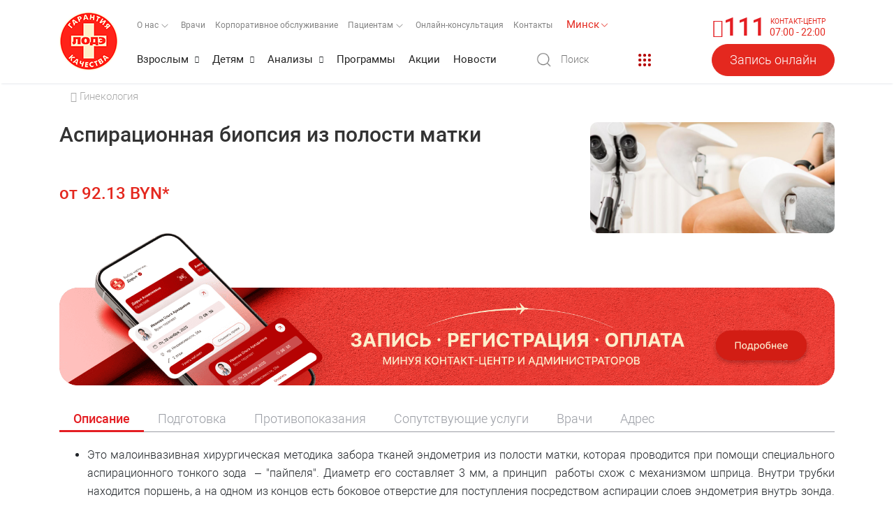

--- FILE ---
content_type: text/html; charset=UTF-8
request_url: https://www.lode.by/services/aspiratsionnaya-biopsiya-iz-polosti-matki/
body_size: 32425
content:
<!DOCTYPE html>

<html lang="ru">
<head>
    <!-- Google Tag Manager -->
<script type="text/javascript"  async>(function(w,d,s,l,i){w[l]=w[l]||[];w[l].push({'gtm.start':
new Date().getTime(),event:'gtm.js'});var f=d.getElementsByTagName(s)[0],
j=d.createElement(s),dl=l!='dataLayer'?'&l='+l:'';j.async=true;j.src=
'https://www.googletagmanager.com/gtm.js?id='+i+dl;f.parentNode.insertBefore(j,f);
})(window,document,'script','dataLayer','GTM-5QFC6RJ');</script>
<!-- End Google Tag Manager -->

    <meta http-equiv="Content-Type" content="text/html; charset=UTF-8">
    <meta name="viewport" content="width=device-width, height=device-height, initial-scale=1.0, user-scalable=no, maximum-scale=1.0">
    <meta http-equiv="X-UA-Compatible" content="IE=edge">
    <meta name="format-detection" content="telephone=no">
	    <link href="/favicon.ico" rel="apple-touch-icon-precomposed">
    <link href="/favicon.ico" rel="shortcut icon" type="image/png">
	    <meta name="author" content="travelsoft.by">
    <title>Аспирационная биопсия из полости матки - Медицинский центр «ЛОДЭ» </title>
    <meta http-equiv="Content-Type" content="text/html; charset=UTF-8" />
<meta name="description" content="Аспирационная биопсия из полости матки. ✓ Все врачи имеют опыт практической работы. Записаться на прием, вызвать врача на дом и узнать стоимость услуг можно по телефону ☏ 111." />
<link rel="canonical" href="https://www.lode.by/services/aspiratsionnaya-biopsiya-iz-polosti-matki/" />
<link href="/local/components/newsite/elementDetail/templates/services_new/style.css?17646566852254" type="text/css"  rel="stylesheet" />
<link href="/local/templates/travelsoft/css/font-awesome.min.css?166496123329063" type="text/css"  data-template-style="true"  rel="stylesheet" />
<link href="/local/templates/travelsoft/css/demo.css?166496123252366" type="text/css"  data-template-style="true"  rel="stylesheet" />
<link href="/local/templates/travelsoft/css/bootstrap.min.css?1703080842140939" type="text/css"  data-template-style="true"  rel="stylesheet" />
<link href="/local/templates/travelsoft/css/owl.carousel.css?17032454114744" type="text/css"  data-template-style="true"  rel="stylesheet" />
<link href="/local/templates/travelsoft/css/slick.css?16649612341729" type="text/css"  data-template-style="true"  rel="stylesheet" />
<link href="/local/templates/travelsoft/css/lightgallery.min.css?166496123321027" type="text/css"  data-template-style="true"  rel="stylesheet" />
<link href="/local/templates/travelsoft/css/fontawesome-stars.css?1664961233958" type="text/css"  data-template-style="true"  rel="stylesheet" />
<link href="/local/templates/travelsoft/css/select2.min.css?166496123415180" type="text/css"  data-template-style="true"  rel="stylesheet" />
<link href="/local/templates/travelsoft/css/nouislider.css?16649612337523" type="text/css"  data-template-style="true"  rel="stylesheet" />
<link href="/local/templates/travelsoft/css/cookieconsent.css?174048731132229" type="text/css"  data-template-style="true"  rel="stylesheet" />
<link href="/local/templates/travelsoft/css/custom-cookie-consent.css?17646758525697" type="text/css"  data-template-style="true"  rel="stylesheet" />
<link href="/local/templates/travelsoft/css/style.css?1767617232440277" type="text/css"  data-template-style="true"  rel="stylesheet" />
<link href="/local/templates/travelsoft/css/lite-yt-embed.css?17343378652767" type="text/css"  data-template-style="true"  rel="stylesheet" />
<link href="/local/templates/travelsoft/css/home-1.css?17158640011583" type="text/css"  data-template-style="true"  rel="stylesheet" />
<link href="/local/templates/travelsoft/css/bvi.min.css?166903959178736" type="text/css"  data-template-style="true"  rel="stylesheet" />
<link href="/local/templates/travelsoft/components/bitrix/menu/top.menu/style.css?166910249161" type="text/css"  data-template-style="true"  rel="stylesheet" />
<link href="/local/templates/travelsoft/components/bitrix/menu/mobile.top.menu/style.css?1747663657102" type="text/css"  data-template-style="true"  rel="stylesheet" />
<link href="/local/templates/travelsoft/components/bitrix/menu/bottom.menu/style.css?1666159300581" type="text/css"  data-template-style="true"  rel="stylesheet" />
<script type="text/javascript">if(!window.BX)window.BX={};if(!window.BX.message)window.BX.message=function(mess){if(typeof mess==='object'){for(let i in mess) {BX.message[i]=mess[i];} return true;}};</script>
<script type="text/javascript">(window.BX||top.BX).message({'JS_CORE_LOADING':'Загрузка...','JS_CORE_NO_DATA':'- Нет данных -','JS_CORE_WINDOW_CLOSE':'Закрыть','JS_CORE_WINDOW_EXPAND':'Развернуть','JS_CORE_WINDOW_NARROW':'Свернуть в окно','JS_CORE_WINDOW_SAVE':'Сохранить','JS_CORE_WINDOW_CANCEL':'Отменить','JS_CORE_WINDOW_CONTINUE':'Продолжить','JS_CORE_H':'ч','JS_CORE_M':'м','JS_CORE_S':'с','JSADM_AI_HIDE_EXTRA':'Скрыть лишние','JSADM_AI_ALL_NOTIF':'Показать все','JSADM_AUTH_REQ':'Требуется авторизация!','JS_CORE_WINDOW_AUTH':'Войти','JS_CORE_IMAGE_FULL':'Полный размер'});</script>

<script type="text/javascript" src="/bitrix/js/main/core/core.js?1697027718486439"></script>

<script>BX.setJSList(['/bitrix/js/main/core/core_ajax.js','/bitrix/js/main/core/core_promise.js','/bitrix/js/main/polyfill/promise/js/promise.js','/bitrix/js/main/loadext/loadext.js','/bitrix/js/main/loadext/extension.js','/bitrix/js/main/polyfill/promise/js/promise.js','/bitrix/js/main/polyfill/find/js/find.js','/bitrix/js/main/polyfill/includes/js/includes.js','/bitrix/js/main/polyfill/matches/js/matches.js','/bitrix/js/ui/polyfill/closest/js/closest.js','/bitrix/js/main/polyfill/fill/main.polyfill.fill.js','/bitrix/js/main/polyfill/find/js/find.js','/bitrix/js/main/polyfill/matches/js/matches.js','/bitrix/js/main/polyfill/core/dist/polyfill.bundle.js','/bitrix/js/main/core/core.js','/bitrix/js/main/polyfill/intersectionobserver/js/intersectionobserver.js','/bitrix/js/main/lazyload/dist/lazyload.bundle.js','/bitrix/js/main/polyfill/core/dist/polyfill.bundle.js','/bitrix/js/main/parambag/dist/parambag.bundle.js']);
</script>
<script type="text/javascript">(window.BX||top.BX).message({'pull_server_enabled':'N','pull_config_timestamp':'0','pull_guest_mode':'N','pull_guest_user_id':'0'});(window.BX||top.BX).message({'PULL_OLD_REVISION':'Для продолжения корректной работы с сайтом необходимо перезагрузить страницу.'});</script>
<script type="text/javascript">(window.BX||top.BX).message({'LANGUAGE_ID':'ru','FORMAT_DATE':'DD.MM.YYYY','FORMAT_DATETIME':'DD.MM.YYYY HH:MI:SS','COOKIE_PREFIX':'BX_MN','SERVER_TZ_OFFSET':'10800','UTF_MODE':'Y','SITE_ID':'s1','SITE_DIR':'/','USER_ID':'','SERVER_TIME':'1769095389','USER_TZ_OFFSET':'0','USER_TZ_AUTO':'Y','bitrix_sessid':'8583bd75e2f3bf8dde0040c4ca41d620'});</script>


<script type="text/javascript" src="/bitrix/js/main/jquery/jquery-1.12.4.min.js?169702772197163"></script>
<script type="text/javascript" src="/bitrix/js/main/core/core_fx.js?169702771916888"></script>
<script type="text/javascript" src="/bitrix/js/main/core/core_dd.js?16970277193613"></script>
<script type="text/javascript" src="/bitrix/js/main/core/core_ls.js?169702771810430"></script>
<script type="text/javascript" src="/bitrix/js/main/session.js?16970277213701"></script>
<script type="text/javascript" src="/bitrix/js/pull/protobuf/protobuf.js?1697027708274055"></script>
<script type="text/javascript" src="/bitrix/js/pull/protobuf/model.js?169702770870928"></script>
<script type="text/javascript" src="/bitrix/js/rest/client/rest.client.js?169702771417414"></script>
<script type="text/javascript" src="/bitrix/js/pull/client/pull.client.js?169702770881012"></script>
<script type="text/javascript">
bxSession.Expand('8583bd75e2f3bf8dde0040c4ca41d620.b2c3d1d346f8f7ab4a41ae88904afe910be931ffcc2e673325a80ca3e7de4cca');
</script>
<script type="text/javascript">
					(function () {
						"use strict";

						var counter = function ()
						{
							var cookie = (function (name) {
								var parts = ("; " + document.cookie).split("; " + name + "=");
								if (parts.length == 2) {
									try {return JSON.parse(decodeURIComponent(parts.pop().split(";").shift()));}
									catch (e) {}
								}
							})("BITRIX_CONVERSION_CONTEXT_s1");

							if (cookie && cookie.EXPIRE >= BX.message("SERVER_TIME"))
								return;

							var request = new XMLHttpRequest();
							request.open("POST", "/bitrix/tools/conversion/ajax_counter.php", true);
							request.setRequestHeader("Content-type", "application/x-www-form-urlencoded");
							request.send(
								"SITE_ID="+encodeURIComponent("s1")+
								"&sessid="+encodeURIComponent(BX.bitrix_sessid())+
								"&HTTP_REFERER="+encodeURIComponent(document.referrer)
							);
						};

						if (window.frameRequestStart === true)
							BX.addCustomEvent("onFrameDataReceived", counter);
						else
							BX.ready(counter);
					})();
				</script>



<script type="text/javascript" src="/local/templates/travelsoft/js/jquery.min.js?166496123789476"></script>
<script type="text/javascript" src="/local/templates/travelsoft/js/popper.min.js?166496123819033"></script>
<script type="text/javascript" src="/local/templates/travelsoft/js/bootstrap.min.js?166496123751039"></script>
<script type="text/javascript" src="/local/templates/travelsoft/js/select2.full.min.js?166496123876272"></script>
<script type="text/javascript" src="/local/templates/travelsoft/js/owl.carousel.min.js?166496123844342"></script>
<script type="text/javascript" src="/local/templates/travelsoft/js/jquery.barrating.min.js?16649612375826"></script>
<script type="text/javascript" src="/local/templates/travelsoft/js/lightgallery-all.min.js?166496123756745"></script>
<script type="text/javascript" src="/local/js/ajax.js?176613557542946"></script>
<script type="text/javascript" src="/local/js/cookie.js?16970278081065"></script>
<script type="text/javascript" src="/local/templates/travelsoft/js/slick.min.js?166496123841953"></script>
<script type="text/javascript" src="/local/templates/travelsoft/js/lite-yt-embed.js?173433786210352"></script>
<script type="text/javascript" src="/local/templates/travelsoft/js/inputmask.min.js?1697543586116018"></script>
<script type="text/javascript" src="/local/templates/travelsoft/js/nouislider.min.js?166496123821726"></script>
<script type="text/javascript" src="/local/templates/travelsoft/js/bvi.min.js?175033613238777"></script>
<script type="text/javascript" src="/local/templates/travelsoft/js/main.js?175861209033476"></script>
<script type="text/javascript">var _ba = _ba || []; _ba.push(["aid", "e389056a35b6e00f3aaf326be22c4e55"]); _ba.push(["host", "www.lode.by"]); (function() {var ba = document.createElement("script"); ba.type = "text/javascript"; ba.async = true;ba.src = (document.location.protocol == "https:" ? "https://" : "http://") + "bitrix.info/ba.js";var s = document.getElementsByTagName("script")[0];s.parentNode.insertBefore(ba, s);})();</script>


    
                                            
    
   
                
        <script>
        window.$lode = window.jQuery.noConflict(true);
        window.lodeJQuery = window.$lode;
    </script>
                                                    
   <script type="text/javascript"  >
      (function(m,e,t,r,i,k,a){m[i]=m[i]||function(){(m[i].a=m[i].a||[]).push(arguments)};
      m[i].l=1*new Date();
      for (var j = 0; j < document.scripts.length; j++) {if (document.scripts[j].src === r) { return; }}
      k=e.createElement(t),a=e.getElementsByTagName(t)[0],k.async=1,k.src=r,a.parentNode.insertBefore(k,a)})
      (window, document, "script", "https://mc.yandex.ru/metrika/tag.js", "ym");
      ym(31429678, "init", {
      clickmap:true,
      trackLinks:true,
      accurateTrackBounce:true,
      webvisor:true
      });
   </script>
   <noscript data-category="analytics" data-service="Yandex Metrika"><div><img src="https://mc.yandex.ru/watch/31429678" style="position:absolute; left:-9999px;" alt="" /></div></noscript>



<style>
@font-face{font-family:Roboto;src:url(/local/assets/fonts/Roboto/roboto.ttf) format("truetype");font-weight:300;font-style:normal}@font-face{font-family:Roboto;src:url(/local/assets/fonts/Roboto/robotoitalic.ttf) format("truetype");font-weight:300;font-style:italic}@font-face{font-family:Roboto-thin;src:url(/local/assets/fonts/Roboto/robotothin.ttf) format("truetype");font-weight:200;font-style:normal}@font-face{font-family:Roboto;src:url(/local/assets/fonts/Roboto/robotothinitalic.ttf) format("truetype");font-weight:200;font-style:italic}@font-face{font-family:Roboto;src:url(/local/assets/fonts/Roboto/robotolight.ttf) format("truetype");font-weight:100;font-style:normal}@font-face{font-family:Roboto;src:url(/local/assets/fonts/Roboto/robotolightitalic.ttf) format("truetype");font-weight:100;font-style:italic}@font-face{font-family:Roboto-light;src:url(/local/assets/fonts/Roboto/robotolight.ttf) format("truetype");font-weight:400;font-style:normal}@font-face{font-family:Roboto;src:url(/local/assets/fonts/Roboto/robotomedium.ttf) format("truetype");font-weight:500;font-style:normal}@font-face{font-family:Roboto;src:url(/local/assets/fonts/Roboto/robotomediumitalic.ttf) format("truetype");font-weight:500;font-style:italic}@font-face{font-family:Roboto;src:url(/local/assets/fonts/Roboto/robotobold.ttf) format("truetype");font-weight:700;font-style:normal}@font-face{font-family:Roboto;src:url(/local/assets/fonts/Roboto/robotobolditalic.ttf) format("truetype");font-weight:700;font-style:italic}@font-face{font-family:Roboto;src:url(/local/assets/fonts/Roboto/robotoblack.ttf) format("truetype");font-weight:900;font-style:normal}@font-face{font-family:Roboto;src:url(/local/assets/fonts/Roboto/robotoblackitalic.ttf) format("truetype");font-weight:900;font-style:italic}@-ms-viewport{width:device-width}
	</style>

</head>

<!-- Google Tag Manager (noscript) -->
<noscript ><iframe src="https://www.googletagmanager.com/ns.html?id=GTM-5QFC6RJ" height="0" width="0" style="display:none;visibility:hidden"></iframe></noscript>

<!-- End Google Tag Manager -->
<body >
                                    <script>
                                    window.addEventListener('load', function(){
                                    customElements.define('med-widget', class extends HTMLElement{
                                    connectedCallback(){
                                    const shadow = this.attachShadow({mode: 'open'});
                                    //console.log(shadow);
                                    let medWidgetScript = document.createElement("script");
                                    medWidgetScript.type = "text/javascript";
                                    medWidgetScript.src = "https://z-api-lode.vot.by/widgetjs_lode/widgetjs.js";
                                   // console.log(medWidgetScript);
                                    shadow.appendChild(medWidgetScript);
                                  //  console.log($('med-widget'));
                                    }
                                    })
                                    }); 
                                    //console.log($('med-widget'));
                                    </script>
                                    <med-widget token="Tt45W2e9R7MoyPF1fOCslNv2f0Phuziq" id="medWidgetElement" host="https://z-api-lode.vot.by"></med-widget>
                                  <!--  <med-widget token="Tt45W2e9R7MoyPF1fOCslNv2f0Phuzib" id="medWidgetElement" host="https://z-api-lode.vot.by"></med-widget>-->
    
        	    <div class="ps-page">
        <header class="ps-header ps-header--2 ps-header--8">
            <div class="ps-header__middle">
                <div class="container">
					<div class="ps-logo"><a href="/"> <img src="/local/templates/travelsoft/img/logo.png" title="Медицинский центр ЛОДЭ" alt="Медицинский центр ЛОДЭ"></a></div>
                    <div class="ps-header__right">
					<div style="display: flex;flex-direction: column;">
                    <div class="ps-top__right">
                        

    <ul  class="menu-top menu flex" style="float: left;">

	
	
		
			<li class="nav-item dropdown">
		<a class="nav-link dropdown-toggle " data-toggle="dropdown" href="/about/" role="button" aria-expanded="false">О нас <svg class="svg-icon">
            <use xmlns:xlink="http://www.w3.org/1999/xlink" xlink:href="/local/assets/images/icons/_sprite.svg#svg-icon-arrow--scobe"></use>
        </svg></a>
				<ul role="menu" class="dropdown-menu">
		
	
	

	
	

							<a class="dropdown-item " href="/about/">Центры</a>
			

	
	

	
	

							<a class="dropdown-item " href="/about/details/">Реквизиты</a>
			

	
	

	
	

							<a class="dropdown-item " href="/about/documents/">Документы</a>
			

	
	

	
	

							<a class="dropdown-item " href="/vacancy/">Вакансии</a>
			

	
	

	
	

							<a class="dropdown-item " href="/news/">Новости</a>
			

	
	

			</ul></li>	
	

								<li class="nav-item"><a class="nav-link " href="/doctors/">Врачи</a></li>
			

	
	

	
	

								<li class="nav-item"><a class="nav-link " href="/corporate_service/">Корпоративное обслуживание</a></li>
			

	
	

	
	
		
			<li class="nav-item dropdown">
		<a class="nav-link dropdown-toggle " data-toggle="dropdown" href="/patients/" role="button" aria-expanded="false">Пациентам <svg class="svg-icon">
            <use xmlns:xlink="http://www.w3.org/1999/xlink" xlink:href="/local/assets/images/icons/_sprite.svg#svg-icon-arrow--scobe"></use>
        </svg></a>
				<ul role="menu" class="dropdown-menu">
		
	
	

	
	

							<a class="dropdown-item " href="/patients/mobile-application">Мобильное приложение ЛОДЭ</a>
			

	
	

	
	

							<a class="dropdown-item " href="/patients/administrativnye-uslugi/">Административные услуги</a>
			

	
	

	
	

							<a class="dropdown-item " href="/patients/grafik-priema-grazhdan-administratsii/">График приема граждан администрацией</a>
			

	
	

	
	

							<a class="dropdown-item " href="/patients/obsluzhivanie-strakhovykh-agentov/">Информация для страховых клиентов</a>
			

	
	

	
	

							<a class="dropdown-item " href="/patients/minor-patients/">Несовершеннолетние пациенты</a>
			

	
	

	
	

							<a class="dropdown-item " href="/patients/sick-leave-certificates/">Листки нетрудоспособности (справки о нетрудоспособности)</a>
			

	
	

	
	

							<a class="dropdown-item " href="/patients/payment-of-debt/">Оплата задолженности</a>
			

	
	

	
	

							<a class="dropdown-item " href="/patients/rights-and-responsibilities/">Права и обязанности пациентов</a>
			

	
	

	
	

							<a class="dropdown-item " href="/patients/rules-for-pre-registration-/">Правила предварительной записи пациентов</a>
			

	
	

	
	

							<a class="dropdown-item " href="/patients/internal-regulations/">Правила внутреннего распорядка МЦ «ЛОДЭ»</a>
			

	
	

	
	

							<a class="dropdown-item " href="/patients/poryadok-priema-patsientov/">Порядок приема пациентов</a>
			

	
	

	
	

							<a class="dropdown-item " href="/patients/oplata-uslug/">Способы оплаты</a>
			

	
	

	
	

							<a class="dropdown-item " href="/patients/protection-of-personal-data/">Защита персональных данных</a>
			

	
	

	
	

							<a class="dropdown-item " href="/patients/podgotovka">Как подготовиться к приёму: что взять с собой</a>
			

	
	

			</ul></li>	
	

								<li class="nav-item"><a class="nav-link " href="/services/online-consultation/">Онлайн-консультация</a></li>
			

	
	

	
	

								<li class="nav-item"><a class="nav-link " href="/contacts/">Контакты</a></li>
			

	
	

    </ul>

                        <div class="ps-language-currency">
                                                                                                                                                            <div class="langs">
    <div class="lang lang--current j46 nowrap js-toggle-target" data-rule="slideDown" data-target="js-city-selector">
        <span>Минск</span>
        <svg class="svg-icon">
            <use xmlns:xlink="http://www.w3.org/1999/xlink"
                 xlink:href="/local/assets/images/icons/_sprite.svg#svg-icon-arrow--scobe"></use>
        </svg>
    </div>
    <div class="lang-selector js-city-selector">
        <div class="lang-selector__before js-toggle-target" data-rule="slideDown" data-target="lang-selector"></div>
            <div class="lang">
                <a href="//brest.lode.by">Брест</a>
            </div> 
            <div class="lang">
                <a href="//vitebsk.lode.by">Витебск</a>
            </div>
            <div class="lang">
                <a href="//gomel.lode.by">Гомель</a>
            </div>
            <div class="lang">
                <a href="//grodno.lode.by">Гродно</a>
            </div>
        <!-- /.lang -->
    </div>
    <!-- /.lang-selector -->
</div>                                        
                                                                            
        									
                                                                        									
									</div>  
                        
                    </div>
                        <div class="ps-header_bottom" id="header-bottom">
                            
	<div style="position: absolute; box-sizing: border-box;">
		<nav class="ps-main-menu" id="nav-menu">
        <ul class="menu" id="header-menu" style="display: inline-block;">
							<li class="has-mega-menu">
				<a href="/uslugi-dlya-vzroslykh/" class="first-level-link ">Взрослым</a><span class="sub-toggle"><i class="fa fa-chevron-down"></i></span>
				<div class="mega-menu">
                    <div class="container" style="display:flex;">
                    	<div class="mega-menu__row" style="flex-flow: row wrap;overflow: auto;">
		
																				<div class="col-12 col-sm-3 col-md-3 col-lg-3 help-me-please-styling">
																	<a href="/services/categoty_allergologiya_1013/" class="">Аллергология</a>
							        	
		
																							<a href="/services/categoty_vaktsinatsiya-vzroslih/" class="">Вакцинация взрослых</a>
							        	
		
																							<a href="/services/categoty_vyezd_na_dom/" class="">Выезд на дом</a>
							        	
		
																							<a href="/services/categoty_gastroenterologiya/" class="">Гастроэнтерология</a>
							        	
		
																							<a href="/services/categoty_gematologiya/" class="">Гематология</a>
							        	
		
																							<a href="/services/categoty_gepatologiya/" class="">Гепатология</a>
							        	
		
																							<a href="/services/categoty_ginekologiya/" class="">Гинекология</a>
							        	
		
																							<a href="/services/categoty_dermatologiya-/" class="">Дерматология </a>
							        	
		
																							<a href="/services/categoty_immunologiya/" class="">Иммунология</a>
							        	
		
																							<a href="/services/categoty_kardiologiya/" class="">Кардиология</a>
							        	
		
																							<a href="/services/categoty_kosmetologiya/" class="">Косметология</a>
							        	
		
																							<a href="/services/categoty_lechebnyy-massazh/" class="">Лечебный массаж</a>
									</div>
							        	
		
																				<div class="col-12 col-sm-3 col-md-3 col-lg-3 help-me-please-styling">
																	<a href="/services/categoty_lechenie-besplodie-i-eko/" class="">Лечение бесплодия</a>
							        	
		
																							<a href="/services/diagnostic/categoty_mrt/" class="">МРТ (Круглосуточно 24/7)</a>
							        	
		
																							<a href="/services/diagnostic/categoty_mammografiya/" class="">Маммография </a>
							        	
		
																							<a href="/services/categoty_nevrologiya_1064/" class="">Неврология</a>
							        	
		
																							<a href="/services/categoty_nefrologiya/" class="">Нефрология</a>
							        	
		
																							<a href="/services/categoty_Onkology/" class="">Онкология</a>
							        	
		
																							<a href="/services/categoty_onlayn-konsultatsii/" class="">Онлайн-консультации</a>
							        	
		
																							<a href="/services/categoty_otorinolaringologiya/" class="">Оториноларингология</a>
							        	
		
																							<a href="/services/categoty_oftalmologiya/" class="">Офтальмология</a>
							        	
		
																							<a href="/services/categoty_plasticheskaya-khirurgiya/" class="">Пластическая хирургия</a>
							        	
		
																							<a href="/services/categoty_podarochnyy-sertifikat/" class="">Подарочный сертификат</a>
							        	
		
																							<a href="/services/categoty_proktologiya_1081/" class="">Проктология</a>
									</div>
							        	
		
																				<div class="col-12 col-sm-3 col-md-3 col-lg-3 help-me-please-styling">
																	<a href="/services/categoty_psikhoterapiya/" class="">Психотерапия</a>
							        	
		
																							<a href="/services/categoty_pervichnaya-povtornaya-konsultatsiya-pulmonologa/" class="">Пульмонология</a>
							        	
		
																							<a href="/services/categoty_revmatologiya-/" class="">Ревматология </a>
							        	
		
																							<a href="/services/diagnostic/categoty_kt/" class="">Рентгеновская компьютерная томография (РКТ)</a>
							        	
		
																							<a href="/services/diagnostic/categoty_rentgnendiagnostika/" class="">Рентгенодиагностика</a>
							        	
		
																							<a href="/services/categoty_stomatologiya/" class="">Стоматология</a>
							        	
		
																							<a href="/services/categoty_terapiya_1096/" class="">Терапия</a>
							        	
		
																							<a href="/services/categoty_travmatologiya_i_ortopediya_1098/" class="">Травматология и ортопедия</a>
							        	
		
																							<a href="/services/diagnostic/categoty_ultrazvukovaya-diagnostika/" class="">Ультразвуковая диагностика</a>
							        	
		
																							<a href="/services/categoty_urologiya/" class="">Урология</a>
							        	
		
																							<a href="/services/categoty_fizioterapiya/" class="">Физиотерапия</a>
							        	
		
																							<a href="/services/categoty_flebologiya/" class="">Флебология</a>
									</div>
							        	
		
																				<div class="col-12 col-sm-3 col-md-3 col-lg-3 help-me-please-styling">
																	<a href="/services/diagnostic/categoty_funkcionalnaja-diagnostika/" class="">Функциональная диагностика</a>
							        	
		
																							<a href="/services/categoty_khirurgiya_1122/" class="">Хирургия</a>
							        	
		
																							<a href="/services/categoty_endokrinologiya_1127/" class="">Эндокринология</a>
							        	
		
																							<a href="/services/diagnostic/categoty_endoskopicheskaya-diagnostika/" class="">Эндоскопическая диагностика </a>
							        	
		
															</div>				</div>
	            </div>
	            </div>
	            </li>
										<li class="has-mega-menu">
				<a href="/uslugi-dlya-detey/" class="first-level-link ">Детям</a><span class="sub-toggle"><i class="fa fa-chevron-down"></i></span>
				<div class="mega-menu">
                    <div class="container" style="display:flex;">
                    	<div class="mega-menu__row" style="flex-flow: row wrap;overflow: auto;">
		
																				<div class="col-12 col-sm-3 col-md-3 col-lg-3 help-me-please-styling">
																	<a href="/services/categoty_allergologiya_detskaya/" class="">Аллергология детская</a>
							        	
		
																							<a href="/services/categoty_vaktsinatsiya/" class="">Вакцинация детская</a>
							        	
		
																							<a href="/services/categoty_vyezd-na-dom-detskiy/" class="">Выезд на дом детский</a>
							        	
		
																							<a href="/services/categoty_gastroenterologiya-detskaya/" class="">Гастроэнтерология детская</a>
							        	
		
																							<a href="/services/categoty_ginekologiya-detskaya/" class="">Гинекология детская</a>
							        	
		
																							<a href="/services/categoty_dermatologiya-detskaya/" class="">Дерматология детская</a>
							        	
		
																							<a href="/services/categoty_immunologiya-detskaya/" class="">Иммунология детская</a>
									</div>
							        	
		
																				<div class="col-12 col-sm-3 col-md-3 col-lg-3 help-me-please-styling">
																	<a href="/services/categoty_kardiologiya-detskaya/" class="">Кардиология детская</a>
							        	
		
																							<a href="/services/categoty_lechebnyy-massazh-detskiy/" class="">Лечебный массаж детский</a>
							        	
		
																							<a href="/services/categoty_logopediya/" class="">Логопедия</a>
							        	
		
																							<a href="/services/categoty_mo/" class="">Медосмотр детский</a>
							        	
		
																							<a href="/services/categoty_nevrologiya-detskaya/" class="">Неврология детская</a>
							        	
		
																							<a href="/services/categoty_onlayn-konsultatsii-detskie/" class="">Онлайн-консультации детские</a>
							        	
		
																							<a href="/services/categoty_otorinolaringologiya-detskaya/" class="">Оториноларингология детская</a>
									</div>
							        	
		
																				<div class="col-12 col-sm-3 col-md-3 col-lg-3 help-me-please-styling">
																	<a href="/services/categoty_oftalmologiya-detskaya/" class="">Офтальмология детская</a>
							        	
		
																							<a href="/services/categoty_pediatriya_1079/" class="">Педиатрия</a>
							        	
		
																							<a href="/services/categoty_psikhologiya/" class="">Психология детская</a>
							        	
		
																							<a href="/services/categoty_psikhoterapiya-detskaya/" class="">Психотерапия детская</a>
							        	
		
																							<a href="/services/categoty_pulmonologiya-detskaya/" class="">Пульмонология детская</a>
							        	
		
																							<a href="/services/diagnostic/categoty_rentgenodiagnostika-detskaya/" class="">Рентгенодиагностика детская</a>
							        	
		
																							<a href="/services/categoty_sovmestnie-osmotri/" class="">Совместные осмотры специалистов</a>
									</div>
							        	
		
																				<div class="col-12 col-sm-3 col-md-3 col-lg-3 help-me-please-styling">
																	<a href="/services/categoty_stomatologiya-detskaya/" class="">Стоматология детская</a>
							        	
		
																							<a href="/services/categoty_travmatologiya-i-ortopediya-detskie/" class="">Травматология и ортопедия детские</a>
							        	
		
																							<a href="/services/diagnostic/categoty_ultrazvukovaya-diagnostika-detskaya/" class="">Ультразвуковая диагностика детская</a>
							        	
		
																							<a href="/services/categoty_urologiya-detskaya/" class="">Урология детская</a>
							        	
		
																							<a href="/services/diagnostic/categoty_funktsionalnaya-diagnostika-detskaya/" class="">Функциональная диагностика детская</a>
							        	
		
																							<a href="/services/categoty_khirurgiya-detskaya/" class="">Хирургия детская</a>
							        	
		
																							<a href="/services/categoty_endokrinologiya-detskaya/" class="">Эндокринология детская</a>
									</div>
							        	
		
																			</div>
	            </div>
	            </div>
	            </li>
										<li class="has-mega-menu">
				<a href="/services/lab/" class="first-level-link ">Анализы</a><span class="sub-toggle"><i class="fa fa-chevron-down"></i></span>
				<div class="mega-menu">
                    <div class="container" style="display:flex;">
                    	<div class="mega-menu__row" style="flex-flow: row wrap;overflow: auto;">
		
																				<div class="col-12 col-sm-3 col-md-3 col-lg-3 help-me-please-styling">
																	<a href="/services/lab/category_allergologiya/" class="">Аллергология</a>
							        	
		
																							<a href="/services/lab/category_biokhimicheskie-issledovaniya-krovi/" class="">Биохимические исследования крови</a>
							        	
		
																							<a href="/services/lab/category_biokhimicheskiy-analiz-mochi/" class="">Биохимический анализ мочи</a>
							        	
		
						
										

						
										

						
										

						
										

						
										

						
										

						
										

																										<a href="/services/lab/category_gormonalnye-issledovaniya/" class="">Гормональные исследования</a>
							        	
		
																							<a href="/services/lab/category_diagnostika-infektsionnykh-zabolevaniy/" class="">Диагностика инфекционных заболеваний</a>
									</div>
							        	
		
																				<div class="col-12 col-sm-3 col-md-3 col-lg-3 help-me-please-styling">
																	<a href="/services/lab/category_zabor-materiala-registratsiya/" class="">Забор материала</a>
							        	
		
						
										

						
										

						
										

						
										

																										<a href="/services/lab/category_immunogematologiya/" class="">Иммуногематология</a>
							        	
		
						
										

						
										

																										<a href="/services/lab/category_immunologicheskie-issledovaniya/" class="">Иммунологические исследования</a>
							        	
		
																							<a href="/services/lab/category_issledovanie-sinovialnoy-zhidkosti/" class="">Исследование синовиальной жидкости</a>
							        	
		
						
										

						
										

																										<a href="/services/lab/category_issledovanie-sostoyanie-gemostaza-koagulogramma/" class="">Исследование состояние гемостаза (коагулология)</a>
									</div>
							        	
		
						
										

						
										

						
										

						
										

						
										

						
										

						
										

						
										

						
										

						
										

																							<div class="col-12 col-sm-3 col-md-3 col-lg-3 help-me-please-styling">
																	<a href="/services/lab/category_issledovaniya-spermy/" class="">Исследования спермы</a>
							        	
		
						
										

						
										

						
										

																										<a href="/services/lab/category_patomorfologicheskie-issledovaniya-gistologiya/" class="">Клинико-морфологические исследования (гистология)</a>
							        	
		
						
										

						
										

						
										

						
										

						
										

						
										

						
										

																										<a href="/services/lab/category_klinicheskiy-analiz-krovi/" class="">Клинический анализ крови</a>
							        	
		
						
										

						
										

						
										

						
										

						
										

						
										

						
										

																										<a href="/services/lab/category_klinicheskiy-analiz-mochi/" class="">Клинический анализ мочи</a>
							        	
		
						
										

						
										

						
										

						
										

						
										

						
										

																										<a href="/services/lab/category_kompleksnye-issledovaniya/" class="">Комплексные исследования</a>
									</div>
							        	
		
						
										

						
										

						
										

						
										

						
										

						
										

						
										

						
										

						
										

						
										

						
										

						
										

						
										

						
										

						
										

						
										

						
										

						
										

						
										

						
										

						
										

						
										

						
										

						
										

						
										

						
										

						
										

						
										

						
										

						
										

						
										

						
										

						
										

						
										

						
										

						
										

						
										

						
										

						
										

						
										

																							<div class="col-12 col-sm-3 col-md-3 col-lg-3 help-me-please-styling">
																	<a href="/services/lab/category_kompleksnye-kolichestvennye-ptsr-issledovaniya/" class="">Комплексные количественные ПЦР-исследования</a>
							        	
		
						
										

						
										

						
										

						
										

						
										

						
										

						
										

						
										

						
										

						
										

						
										

						
										

						
										

						
										

						
										

						
										

						
										

																										<a href="/services/lab/category_markery-autoimmunnykh-zabolevaniy-/" class="">Маркеры аутоиммунных заболеваний</a>
							        	
		
						
										

						
										

						
										

						
										

						
										

						
										

						
										

						
										

						
										

						
										

						
										

						
										

						
										

																										<a href="/services/lab/category_mikrobiologicheskie-issledovaniya/" class="">Микробиологические исследования</a>
							        	
		
						
										

						
										

						
										

						
										

						
										

						
										

						
										

						
										

						
										

						
										

						
										

						
										

						
										

						
										

						
										

						
										

						
										

						
										

						
										

																										<a href="/services/lab/category_molekulyarno-geneticheskie-issledovaniya/" class="">Молекулярно-генетические исследования</a>
							        	
		
						
										

						
										

						
										

						
										

						
										

						
										

						
										

						
										

						
										

						
										

						
										

						
										

						
										

						
										

						
										

						
										

																										<a href="/services/lab/category_obshcheklinicheskie-issledovaniya-kala/" class="">Общеклинические исследования кала</a>
									</div>
							        	
		
						
										

						
										

						
										

						
										

						
										

						
										

						
										

						
										

						
										

																							<div class="col-12 col-sm-3 col-md-3 col-lg-3 help-me-please-styling">
																	<a href="/services/lab/category_onkomarkery/" class="">Онкомаркеры</a>
							        	
		
						
										

						
										

						
										

						
										

						
										

						
										

						
										

						
										

						
										

						
										

						
										

						
										

						
										

						
										

						
										

						
										

						
										

						
										

									
										

																							<a href="/services/lab/category_sertifikaty/" class="">Сертификаты</a>
							        	
		
						
										

									
										

																							<a href="/services/lab/category_tsitogeneticheskie-issledovaniya/" class="">Цитогенетические исследования</a>
							        	
		
						
										

																										<a href="/services/lab/category_tsitologicheskie-issledovaniya/" class="">Цитологические исследования</a>
							        	
		
						
										

						
										

						
										

						
										

						
										

						
										

						
										

						
										

						
										

									
										

						
										

															</div>				</div>
	            </div>
	            </div>
	            </li>
					
							<li class="has-mega-menu"><a class="first-level-link" href="/services/programm/">Программы</a></li>
			

						
							<li class="has-mega-menu"><a class="first-level-link" href="/promotions/">Акции</a></li>
			

						
							<li class="has-mega-menu"><a class="first-level-link" href="/news/">Новости</a></li>
			

				
    	</ul>
<div class="ps-header-search-resizeable" id="ps-header-search">

	    <div class="searchblock" id="title-search">
        <!-- /.searchicon -->
        <div class="serchbox">
            <div onclick="window.openSearchLinkForMobile(event)" class="search-icon-mobile">
                <i class="search-icon"></i>
            </div>
            <form action="/search/" class="j4 search-icon-desctop w-100">
                <div class="ps-search-table" style="width: 100%;">
                    <span name="s" type="submit" class="input-icon search-icon" style="filter: brightness(0) invert(0.5);" value=""></span>
                    <div class="input rel">
                        <input id="searchstring" name="q" type="text" maxlength="50" autocomplete="off" placeholder=""
                               class="searchstring js-searchstring " value="">
                                                <div class="cross">
                            <svg class="svg-icon js-clear-input">
                                <use xmlns:xlink="http://www.w3.org/1999/xlink"
                                     xlink:href="/local/assets/images/icons/_sprite.svg#svg-icon-cross"></use>
                            </svg>
                        </div>
                        <!-- /.cross -->
                    </div>
                </div>
                    
                <!-- /.input -->
            </form>
        </div>
        <!-- /.serchbox -->
    </div>
    <!-- /.searchblock -->

<script>
    if (typeof JCTitleSearch != 'function') {
        function JCTitleSearch(arParams) {
            var _this = this;

            this.arParams = {
                'AJAX_PAGE': arParams.AJAX_PAGE,
                'CONTAINER_ID': arParams.CONTAINER_ID,
                'DEFAULT_PLACEHOLDER': arParams.DEFAULT_PLACEHOLDER,
                'INPUT_ID': arParams.INPUT_ID,
                'MIN_QUERY_LEN': parseInt(arParams.MIN_QUERY_LEN)
            };
            if (arParams.WAIT_IMAGE)
                this.arParams.WAIT_IMAGE = arParams.WAIT_IMAGE;
            if (arParams.MIN_QUERY_LEN <= 0)
                arParams.MIN_QUERY_LEN = 1;

            this.cache = [];
            this.cache_key = null;

            this.startText = '';
            this.running = false;
            this.currentRow = -1;
            this.RESULT = null;
            this.CONTAINER = null;
            this.INPUT = null;
            this.WAIT = null;

            this.ShowResult = function (result) {
                if (BX.type.isString(result)) {
                    _this.RESULT.innerHTML = result;
                }

                if (_this.INPUT.value.length <= _this.arParams.MIN_QUERY_LEN)
                    return;

                _this.RESULT.style.display = _this.RESULT.innerHTML !== '' ? 'block' : 'none';
                var pos = _this.adjustResultNode();

                //adjust left column to be an outline
                var res_pos;
                var th;
                var tbl = BX.findChild(_this.RESULT, {'tag': 'table', 'class': 'title-search-result'}, true);
                if (tbl) {
                    th = BX.findChild(tbl, {'tag': 'th'}, true);
                }

                if (th) {
                    var tbl_pos = BX.pos(tbl);
                    tbl_pos.width = tbl_pos.right - tbl_pos.left;

                    var th_pos = BX.pos(th);
                    th_pos.width = th_pos.right - th_pos.left;
                    th.style.width = th_pos.width + 'px';

                    _this.RESULT.style.width = (pos.width + th_pos.width) + 'px';

                    //Move table to left by width of the first column
                    _this.RESULT.style.left = (pos.left - th_pos.width - 1) + 'px';

                    //Shrink table when it's too wide
                    if ((tbl_pos.width - th_pos.width) > pos.width)
                        _this.RESULT.style.width = (pos.width + th_pos.width - 1) + 'px';

                    //Check if table is too wide and shrink result div to it's width
                    tbl_pos = BX.pos(tbl);
                    res_pos = BX.pos(_this.RESULT);
                    if (res_pos.right > tbl_pos.right) {
                        _this.RESULT.style.width = (tbl_pos.right - tbl_pos.left) + 'px';
                    }
                }

                var fade;
                if (tbl) fade = BX.findChild(_this.RESULT, {'class': 'title-search-fader'}, true);
                if (fade && th) {
                    res_pos = BX.pos(_this.RESULT);
                    fade.style.left = (res_pos.right - res_pos.left - 18) + 'px';
                    fade.style.width = 18 + 'px';
                    fade.style.top = 0 + 'px';
                    fade.style.height = (res_pos.bottom - res_pos.top) + 'px';
                    fade.style.display = 'block';
                }
            };

            this.onKeyPress = function (keyCode) {
                var tbl = BX.findChild(_this.RESULT, {'tag': 'table', 'class': 'title-search-result'}, true);
                if (!tbl)
                    return false;

                var i;
                var cnt = tbl.rows.length;

                switch (keyCode) {
                    case 27: // escape key - close search div
                        _this.RESULT.style.display = 'none';
                        _this.currentRow = -1;
                        _this.UnSelectAll();
                        return true;

                    case 40: // down key - navigate down on search results
                        if (_this.RESULT.style.display == 'none')
                            _this.RESULT.style.display = 'block';

                        var first = -1;
                        for (i = 0; i < cnt; i++) {
                            if (!BX.findChild(tbl.rows[i], {'class': 'title-search-separator'}, true)) {
                                if (first == -1)
                                    first = i;

                                if (_this.currentRow < i) {
                                    _this.currentRow = i;
                                    break;
                                } else if (tbl.rows[i].className == 'title-search-selected') {
                                    tbl.rows[i].className = '';
                                }
                            }
                        }

                        if (i == cnt && _this.currentRow != i)
                            _this.currentRow = first;

                        tbl.rows[_this.currentRow].className = 'title-search-selected';
                        return true;

                    case 38: // up key - navigate up on search results
                        if (_this.RESULT.style.display == 'none')
                            _this.RESULT.style.display = 'block';

                        var last = -1;
                        for (i = cnt - 1; i >= 0; i--) {
                            if (!BX.findChild(tbl.rows[i], {'class': 'title-search-separator'}, true)) {
                                if (last == -1)
                                    last = i;

                                if (_this.currentRow > i) {
                                    _this.currentRow = i;
                                    break;
                                } else if (tbl.rows[i].className == 'title-search-selected') {
                                    tbl.rows[i].className = '';
                                }
                            }
                        }

                        if (i < 0 && _this.currentRow != i)
                            _this.currentRow = last;

                        tbl.rows[_this.currentRow].className = 'title-search-selected';
                        return true;

                    case 13: // enter key - choose current search result
                        if (_this.RESULT.style.display == 'block') {
                            for (i = 0; i < cnt; i++) {
                                if (_this.currentRow == i) {
                                    if (!BX.findChild(tbl.rows[i], {'class': 'title-search-separator'}, true)) {
                                        var a = BX.findChild(tbl.rows[i], {'tag': 'a'}, true);
                                        if (a) {
                                            window.location = a.href;
                                            return true;
                                        }
                                    }
                                }
                            }
                        }
                        return false;
                }

                return false;
            };

            this.onTimeout = function () {
                _this.onChange(function () {
                    setTimeout(_this.onTimeout, 500);
                });
            };

            this.onChange = function (callback) {
                if (_this.running)
                    return;
                _this.running = true;

                if (_this.INPUT.value != _this.oldValue && _this.INPUT.value != _this.startText) {
                    _this.oldValue = _this.INPUT.value;
                    if (_this.INPUT.value.length > _this.arParams.MIN_QUERY_LEN) {
                        _this.cache_key = _this.arParams.INPUT_ID + '|' + _this.INPUT.value;
                        if (_this.cache[_this.cache_key] == null) {
                            if (_this.WAIT) {
                                var pos = BX.pos(_this.INPUT);
                                var height = (pos.bottom - pos.top) - 2;
                                _this.WAIT.style.top = (pos.top + 1) + 'px';
                                _this.WAIT.style.height = height + 'px';
                                _this.WAIT.style.width = height + 'px';
                                _this.WAIT.style.left = (pos.right - height + 2) + 'px';
                                _this.WAIT.style.display = 'block';
                            }

                            BX.ajax.post(
                                _this.arParams.AJAX_PAGE,
                                {
                                    'ajax_call': 'y',
                                    'INPUT_ID': _this.arParams.INPUT_ID,
                                    'q': _this.INPUT.value,
                                    'l': _this.arParams.MIN_QUERY_LEN,
                                    'container_id': _this.arParams.CONTAINER_ID
                                },
                                function (result) {
                                    _this.cache[_this.cache_key] = result;
                                    _this.ShowResult(result);
                                    _this.currentRow = -1;
                                    _this.EnableMouseEvents();
                                    if (_this.WAIT)
                                        _this.WAIT.style.display = 'none';
                                    if (!!callback)
                                        callback();
                                    _this.running = false;
                                }
                            );
                            return;
                        } else {
                            _this.ShowResult(_this.cache[_this.cache_key]);
                            _this.currentRow = -1;
                            _this.EnableMouseEvents();
                        }
                    } else {
                        _this.RESULT.style.display = 'none';
                        _this.currentRow = -1;
                        _this.UnSelectAll();
                    }
                }
                if (!!callback)
                    callback();
                _this.running = false;
            };

            this.onScroll = function () {
                if (BX.type.isElementNode(_this.RESULT)
                    && _this.RESULT.style.display !== "none"
                    && _this.RESULT.innerHTML !== ''
                ) {
                    _this.adjustResultNode();
                }
            };

            this.UnSelectAll = function () {
                var tbl = BX.findChild(_this.RESULT, {'tag': 'table', 'class': 'title-search-result'}, true);
                if (tbl) {
                    var cnt = tbl.rows.length;
                    for (var i = 0; i < cnt; i++)
                        tbl.rows[i].className = '';
                }
            };

            this.EnableMouseEvents = function () {
                var tbl = BX.findChild(_this.RESULT, {'tag': 'table', 'class': 'title-search-result'}, true);
                if (tbl) {
                    var cnt = tbl.rows.length;
                    for (var i = 0; i < cnt; i++)
                        if (!BX.findChild(tbl.rows[i], {'class': 'title-search-separator'}, true)) {
                            tbl.rows[i].id = 'row_' + i;
                            tbl.rows[i].onmouseover = function (e) {
                                if (_this.currentRow != this.id.substr(4)) {
                                    _this.UnSelectAll();
                                    this.className = 'title-search-selected';
                                    _this.currentRow = this.id.substr(4);
                                }
                            };
                            tbl.rows[i].onmouseout = function (e) {
                                this.className = '';
                                _this.currentRow = -1;
                            };
                        }
                }
            };

            this.onFocusLost = function (hide) {
                setTimeout(function () {
                    _this.RESULT.style.display = 'none';
                }, 250);
            };

            this.onFocusGain = function () {
                if (_this.RESULT.innerHTML.length)
                    _this.ShowResult();
            };

            this.onKeyDown = function (e) {
                if (!e)
                    e = window.event;

                if (_this.RESULT.style.display == 'block') {
                    if (_this.onKeyPress(e.keyCode))
                        return BX.PreventDefault(e);
                }
            };

            this.adjustResultNode = function () {
                if (!(BX.type.isElementNode(_this.RESULT)
                    && BX.type.isElementNode(_this.CONTAINER))
                ) {
                    return {top: 0, right: 0, bottom: 0, left: 0, width: 0, height: 0};
                }

                var pos = BX.pos(_this.CONTAINER);

                _this.RESULT.style.position = 'absolute';

                return pos;
            };

            this._onContainerLayoutChange = function () {
                if (BX.type.isElementNode(_this.RESULT)
                    && _this.RESULT.style.display !== "none"
                    && _this.RESULT.innerHTML !== ''
                ) {
                    _this.adjustResultNode();
                }
            };
            this.Init = function () {

                this.CONTAINER = document.getElementById(this.arParams.CONTAINER_ID);
                BX.addCustomEvent(this.CONTAINER, "OnNodeLayoutChange", this._onContainerLayoutChange);

                this.RESULT = this.CONTAINER.appendChild(document.createElement("DIV"));
                this.RESULT.className = 'title-search-result';
                this.INPUT = document.getElementById(this.arParams.INPUT_ID);
                this.DEFAULT_PLACEHOLDER = document.getElementById(this.arParams.DEFAULT_PLACEHOLDER);
                this.startText = this.oldValue = this.INPUT.value;
                BX.bind(this.INPUT, 'focus', function () {
                    _this.onFocusGain()
                });
                BX.bind(this.INPUT, 'blur', function () {
                    _this.onFocusLost()
                });
                this.INPUT.onkeydown = this.onKeyDown;

                if (this.arParams.WAIT_IMAGE) {
                    this.WAIT = document.body.appendChild(document.createElement("DIV"));
                    this.WAIT.style.backgroundImage = "url('" + this.arParams.WAIT_IMAGE + "')";
                    if (!BX.browser.IsIE())
                        this.WAIT.style.backgroundRepeat = 'none';
                    this.WAIT.style.display = 'none';
                    this.WAIT.style.position = 'absolute';
                    this.WAIT.style.zIndex = '1100';
                }

                BX.bind(this.INPUT, 'bxchange', function () {
                    _this.onChange()
                });
                BX.bind(this.DEFAULT_PLACEHOLDER, 'click', function () {
                    $(_this.INPUT).addClass('noempty');
                    _this.INPUT.value = $(this).text();
                    _this.onChange()
                });

                var fixedParent = BX.findParent(this.CONTAINER, BX.is_fixed);
                if (BX.type.isElementNode(fixedParent)) {
                    BX.bind(window, 'scroll', BX.throttle(this.onScroll, 100, this));
                }
            };
            BX.ready(function () {
                _this.Init(arParams)
            });
        }
    }

    BX.ready(function () {
        new JCTitleSearch({
            'AJAX_PAGE': '/services/aspiratsionnaya-biopsiya-iz-polosti-matki/?ELEMENT_CODE=aspiratsionnaya-biopsiya-iz-polosti-matki',
            'CONTAINER_ID': 'title-search',
            'INPUT_ID': 'searchstring',
            'DEFAULT_PLACEHOLDER': 'js-pre-search',
            'MIN_QUERY_LEN': 2
        });
    });
</script>
<script type="text/javascript">
    document.addEventListener("DOMContentLoaded",()=>{
        window.openSearchLinkForMobile = (e) => {
            if(!window.matchMedia("(max-width: 767px)").matches){
                return;
            }
            e.preventDefault();
            const el = document.querySelector('#open-menu-top');
            const menusearchstring = document.querySelector('.ps-menu--slidebar .ps-search-table input.searchstring');
            if (!!el) {
                el.click();
            }
            if (!!menusearchstring) {
                menusearchstring.focus();
            }
        };
    });
</script>


 

</div>

<div id="overlay"></div>
<div class="small-menu-container">
	<img src="/local/templates/travelsoft/img/small_menu_btn.svg" class="ps-small-menu-btn" id="small-menu-toggle">
	<div class="ps-small-menu" id="small-menu" style="display: none; flex-direction: column">
		<div class="ps-header-triangle">
			
		</div>
			<div style="display: flex; flex-direction: row; justify-content: center; padding-left: 10px">
			<a class="ps-small-menu-item" href="https://www.ecolode.by/">
				<img src="/local/templates/travelsoft/img/small_menu_left.svg" alt="">
				<span class="ps-small-menu-item-text">ЭКО</span>
			</a>
			<a class="ps-small-menu-item" href="https://www.ostrov-lode.by/ru">
				<img src="/local/templates/travelsoft/img/small_menu_center.svg" alt="">
				<span class="ps-small-menu-item-text">Остров ЛОДЭ</span>
			</a>
			<a class="ps-small-menu-item" href="https://zabota-lode.by/">
				<img src="/local/templates/travelsoft/img/small_menu_right.svg" alt="">
				<span class="ps-small-menu-item-text">ЦП для пожилых</span>
			</a>
		</div>
	</div>
</div>
	

<script>
document.addEventListener("DOMContentLoaded", function() {
	const toggleButton = document.getElementById("ps-header-search");
	const headerMenu = document.getElementById("header-menu");
	const bottomMenu = document.getElementById("header-bottom");
	const search = document.getElementById('searchstring');
	const overlay = document.getElementById('overlay');

	/*search.addEventListener("click", function() {
		if (overlay.style.display === 'none' || overlay.style.display === '') {
			overlay.style.display = 'block';
		} else {
			overlay.style.display = 'none';
		}
	});*/

	search.placeholder = 'Поиск';
    toggleButton.addEventListener("click", function() {
    	if (headerMenu.style.display !== "none") {
			search.placeholder = 'Введите запрос';
			let ps = bottomMenu.clientWidth;
			headerMenu.style.display = "none";
			if (overlay.style.display === 'none' || overlay.style.display === '') {
				overlay.style.display = 'block';
			}
			toggleButton.classList.add('ps-header-search-large');
			toggleButton.style.width = 0.95 * bottomMenu.clientWidth+"px";
		} /*else {
			search.placeholder = 'Поиск';
			toggleButton.style.width = "";
			toggleButton.classList.remove('ps-header-search-large');
			setTimeout(function() {
				headerMenu.style.display = "inline-block";
			}, 250);
		}*/
	});
	overlay.addEventListener('click',(event)=>{
		search.placeholder = 'Поиск';
		toggleButton.style.width = "";
		toggleButton.classList.remove('ps-header-search-large');
		overlay.style.display = 'none';
		setTimeout(function() {
			headerMenu.style.display = "inline-block";
		}, 250);
	});
});
</script>
<script>
document.addEventListener("DOMContentLoaded", function() {
    const menuToggle = document.getElementById("small-menu-toggle");
    const menu = document.getElementById("small-menu");
	const overlay = document.getElementById('overlay');
	const search = document.getElementById('ps-header-search');

    menuToggle.addEventListener("click", function(event) {
    	event.stopPropagation(); 
    	// console.log('checkclick overlay menu toggle');
        if (overlay.style.display === 'none' || overlay.style.display === '') {
            overlay.style.display = 'block';
        } else {
            overlay.style.display = 'none';
        }

    	if (menu.style.display === "none") {
        	menu.style.display = "flex";
    	} else {
    	    menu.style.display = "none";
    	}    
    });

    document.addEventListener("click", function(event) {
        const isClickInsideMenu = menu.contains(event.target);
        const isClickOnMenuToggle = (event.target === menuToggle);
        const isClickInsideSearch = search.contains(event.target);
        const isClickOnSearchToggle = (event.target === search);
        // console.log('checkclickinside');
        if (!isClickInsideMenu && !isClickOnMenuToggle) {
            menu.style.display = "none";
			if (!isClickInsideSearch && !isClickOnSearchToggle) {
				if (overlay.style.display === 'block') {
            		overlay.style.display = 'none';
        		}

			}
        }


    });
});

</script>
	</nav>
</div>

                        </div>
					</div>





                        <div class="ps-header_top">
                            <div class="ps-header__icons">
								<div style="display: flex;">
                                    <div class="ps-header_phone">
                                        <span class="fa fa-phone"></span>    
                                            <div class="fastnum"><a class="no-link" href="tel: 111">111</a>
                                        </div>
                                    </div>
                                                                            <div class="ps-header_time">
    <div class="note">
        <div style="text-transform: uppercase;margin-bottom: 3px;">Контакт-центр</div>
        <div style="font-size: 14px;">07:00 - 22:00</div>
    </div>
</div>                                                                        
								</div>
                                <div style="width: 100%;"  onclick="ym(31429678, 'reachGoal', 'zapis-online');" ><button class="ps-btn ps-btn--primary openMedWidget">Запись онлайн</button></div>
                            </div>
                        </div>


                        <ul class="ps-header__icons ps-header__icons_phone">
                            <li>
                                <div class="ps-header-phone">
                                    <div class="ps-header-phone-flex">
                    					<span style="" class="fa fa-phone"></span>   
                                        <div class="fastnum">
                    						<a class="no-link" href="tel: 111">111</a>
                    					</div>
                                    </div>
                                </div>
                            </li>
                        </ul>
					</div>
                </div>
            </div>
            </div>
        </header>
        <header class="ps-header ps-header--5 ps-header--mobile" id="mobile-header">
            <div class="ps-header__top">
                <ul class="ps-header__icons">
                    <li><a href="/"> <img src="/local/templates/travelsoft/img/logo.png" alt=""></a></li>
					<li>
					<div class="ps-language-currency">
                                                                                <div class="langs">
    <div class="lang lang--current j46 nowrap js-toggle-target" data-rule="slideDown" data-target="js-city-selector">
        <span>Минск</span>
        <svg class="svg-icon">
            <use xmlns:xlink="http://www.w3.org/1999/xlink"
                 xlink:href="/local/assets/images/icons/_sprite.svg#svg-icon-arrow--scobe"></use>
        </svg>
    </div>
    <div class="lang-selector js-city-selector">
        <div class="lang-selector__before js-toggle-target" data-rule="slideDown" data-target="lang-selector"></div>
            <div class="lang">
                <a href="//brest.lode.by">Брест</a>
            </div> 
            <div class="lang">
                <a href="//vitebsk.lode.by">Витебск</a>
            </div>
            <div class="lang">
                <a href="//gomel.lode.by">Гомель</a>
            </div>
            <div class="lang">
                <a href="//grodno.lode.by">Гродно</a>
            </div>
        <!-- /.lang -->
    </div>
    <!-- /.lang-selector -->
</div>						                                                                        					</div>
					</li>
                    <li><ul class="ps-header__icons">
                            <li>
                                <div class="ps-header-phone">
                                    <div class="ps-header-phone-flex">
                    					<span style="" class="fa fa-phone"></span>   
                                        <div class="fastnum">
                    						<a class="ps-header-phine-text no-link" href="tel: 111">111</a>
                    					</div>
                                    </div>
                                </div>
                            </li>
                        </ul>
                    </li>
                    <li><div class="ps-header-search-resizeable" id="ps-header-search">

            	    <div class="searchblock" id="title-search">
        <!-- /.searchicon -->
        <div class="serchbox">
            <div onclick="window.openSearchLinkForMobile(event)" class="search-icon-mobile">
                <i class="search-icon"></i>
            </div>
            <form action="/search/" class="j4 search-icon-desctop w-100">
                <div class="ps-search-table" style="width: 100%;">
                    <span name="s" type="submit" class="input-icon search-icon" style="filter: brightness(0) invert(0.5);" value=""></span>
                    <div class="input rel">
                        <input id="searchstring" name="q" type="text" maxlength="50" autocomplete="off" placeholder=""
                               class="searchstring js-searchstring " value="">
                                                <div class="cross">
                            <svg class="svg-icon js-clear-input">
                                <use xmlns:xlink="http://www.w3.org/1999/xlink"
                                     xlink:href="/local/assets/images/icons/_sprite.svg#svg-icon-cross"></use>
                            </svg>
                        </div>
                        <!-- /.cross -->
                    </div>
                </div>
                    
                <!-- /.input -->
            </form>
        </div>
        <!-- /.serchbox -->
    </div>
    <!-- /.searchblock -->

<script>
    if (typeof JCTitleSearch != 'function') {
        function JCTitleSearch(arParams) {
            var _this = this;

            this.arParams = {
                'AJAX_PAGE': arParams.AJAX_PAGE,
                'CONTAINER_ID': arParams.CONTAINER_ID,
                'DEFAULT_PLACEHOLDER': arParams.DEFAULT_PLACEHOLDER,
                'INPUT_ID': arParams.INPUT_ID,
                'MIN_QUERY_LEN': parseInt(arParams.MIN_QUERY_LEN)
            };
            if (arParams.WAIT_IMAGE)
                this.arParams.WAIT_IMAGE = arParams.WAIT_IMAGE;
            if (arParams.MIN_QUERY_LEN <= 0)
                arParams.MIN_QUERY_LEN = 1;

            this.cache = [];
            this.cache_key = null;

            this.startText = '';
            this.running = false;
            this.currentRow = -1;
            this.RESULT = null;
            this.CONTAINER = null;
            this.INPUT = null;
            this.WAIT = null;

            this.ShowResult = function (result) {
                if (BX.type.isString(result)) {
                    _this.RESULT.innerHTML = result;
                }

                if (_this.INPUT.value.length <= _this.arParams.MIN_QUERY_LEN)
                    return;

                _this.RESULT.style.display = _this.RESULT.innerHTML !== '' ? 'block' : 'none';
                var pos = _this.adjustResultNode();

                //adjust left column to be an outline
                var res_pos;
                var th;
                var tbl = BX.findChild(_this.RESULT, {'tag': 'table', 'class': 'title-search-result'}, true);
                if (tbl) {
                    th = BX.findChild(tbl, {'tag': 'th'}, true);
                }

                if (th) {
                    var tbl_pos = BX.pos(tbl);
                    tbl_pos.width = tbl_pos.right - tbl_pos.left;

                    var th_pos = BX.pos(th);
                    th_pos.width = th_pos.right - th_pos.left;
                    th.style.width = th_pos.width + 'px';

                    _this.RESULT.style.width = (pos.width + th_pos.width) + 'px';

                    //Move table to left by width of the first column
                    _this.RESULT.style.left = (pos.left - th_pos.width - 1) + 'px';

                    //Shrink table when it's too wide
                    if ((tbl_pos.width - th_pos.width) > pos.width)
                        _this.RESULT.style.width = (pos.width + th_pos.width - 1) + 'px';

                    //Check if table is too wide and shrink result div to it's width
                    tbl_pos = BX.pos(tbl);
                    res_pos = BX.pos(_this.RESULT);
                    if (res_pos.right > tbl_pos.right) {
                        _this.RESULT.style.width = (tbl_pos.right - tbl_pos.left) + 'px';
                    }
                }

                var fade;
                if (tbl) fade = BX.findChild(_this.RESULT, {'class': 'title-search-fader'}, true);
                if (fade && th) {
                    res_pos = BX.pos(_this.RESULT);
                    fade.style.left = (res_pos.right - res_pos.left - 18) + 'px';
                    fade.style.width = 18 + 'px';
                    fade.style.top = 0 + 'px';
                    fade.style.height = (res_pos.bottom - res_pos.top) + 'px';
                    fade.style.display = 'block';
                }
            };

            this.onKeyPress = function (keyCode) {
                var tbl = BX.findChild(_this.RESULT, {'tag': 'table', 'class': 'title-search-result'}, true);
                if (!tbl)
                    return false;

                var i;
                var cnt = tbl.rows.length;

                switch (keyCode) {
                    case 27: // escape key - close search div
                        _this.RESULT.style.display = 'none';
                        _this.currentRow = -1;
                        _this.UnSelectAll();
                        return true;

                    case 40: // down key - navigate down on search results
                        if (_this.RESULT.style.display == 'none')
                            _this.RESULT.style.display = 'block';

                        var first = -1;
                        for (i = 0; i < cnt; i++) {
                            if (!BX.findChild(tbl.rows[i], {'class': 'title-search-separator'}, true)) {
                                if (first == -1)
                                    first = i;

                                if (_this.currentRow < i) {
                                    _this.currentRow = i;
                                    break;
                                } else if (tbl.rows[i].className == 'title-search-selected') {
                                    tbl.rows[i].className = '';
                                }
                            }
                        }

                        if (i == cnt && _this.currentRow != i)
                            _this.currentRow = first;

                        tbl.rows[_this.currentRow].className = 'title-search-selected';
                        return true;

                    case 38: // up key - navigate up on search results
                        if (_this.RESULT.style.display == 'none')
                            _this.RESULT.style.display = 'block';

                        var last = -1;
                        for (i = cnt - 1; i >= 0; i--) {
                            if (!BX.findChild(tbl.rows[i], {'class': 'title-search-separator'}, true)) {
                                if (last == -1)
                                    last = i;

                                if (_this.currentRow > i) {
                                    _this.currentRow = i;
                                    break;
                                } else if (tbl.rows[i].className == 'title-search-selected') {
                                    tbl.rows[i].className = '';
                                }
                            }
                        }

                        if (i < 0 && _this.currentRow != i)
                            _this.currentRow = last;

                        tbl.rows[_this.currentRow].className = 'title-search-selected';
                        return true;

                    case 13: // enter key - choose current search result
                        if (_this.RESULT.style.display == 'block') {
                            for (i = 0; i < cnt; i++) {
                                if (_this.currentRow == i) {
                                    if (!BX.findChild(tbl.rows[i], {'class': 'title-search-separator'}, true)) {
                                        var a = BX.findChild(tbl.rows[i], {'tag': 'a'}, true);
                                        if (a) {
                                            window.location = a.href;
                                            return true;
                                        }
                                    }
                                }
                            }
                        }
                        return false;
                }

                return false;
            };

            this.onTimeout = function () {
                _this.onChange(function () {
                    setTimeout(_this.onTimeout, 500);
                });
            };

            this.onChange = function (callback) {
                if (_this.running)
                    return;
                _this.running = true;

                if (_this.INPUT.value != _this.oldValue && _this.INPUT.value != _this.startText) {
                    _this.oldValue = _this.INPUT.value;
                    if (_this.INPUT.value.length > _this.arParams.MIN_QUERY_LEN) {
                        _this.cache_key = _this.arParams.INPUT_ID + '|' + _this.INPUT.value;
                        if (_this.cache[_this.cache_key] == null) {
                            if (_this.WAIT) {
                                var pos = BX.pos(_this.INPUT);
                                var height = (pos.bottom - pos.top) - 2;
                                _this.WAIT.style.top = (pos.top + 1) + 'px';
                                _this.WAIT.style.height = height + 'px';
                                _this.WAIT.style.width = height + 'px';
                                _this.WAIT.style.left = (pos.right - height + 2) + 'px';
                                _this.WAIT.style.display = 'block';
                            }

                            BX.ajax.post(
                                _this.arParams.AJAX_PAGE,
                                {
                                    'ajax_call': 'y',
                                    'INPUT_ID': _this.arParams.INPUT_ID,
                                    'q': _this.INPUT.value,
                                    'l': _this.arParams.MIN_QUERY_LEN,
                                    'container_id': _this.arParams.CONTAINER_ID
                                },
                                function (result) {
                                    _this.cache[_this.cache_key] = result;
                                    _this.ShowResult(result);
                                    _this.currentRow = -1;
                                    _this.EnableMouseEvents();
                                    if (_this.WAIT)
                                        _this.WAIT.style.display = 'none';
                                    if (!!callback)
                                        callback();
                                    _this.running = false;
                                }
                            );
                            return;
                        } else {
                            _this.ShowResult(_this.cache[_this.cache_key]);
                            _this.currentRow = -1;
                            _this.EnableMouseEvents();
                        }
                    } else {
                        _this.RESULT.style.display = 'none';
                        _this.currentRow = -1;
                        _this.UnSelectAll();
                    }
                }
                if (!!callback)
                    callback();
                _this.running = false;
            };

            this.onScroll = function () {
                if (BX.type.isElementNode(_this.RESULT)
                    && _this.RESULT.style.display !== "none"
                    && _this.RESULT.innerHTML !== ''
                ) {
                    _this.adjustResultNode();
                }
            };

            this.UnSelectAll = function () {
                var tbl = BX.findChild(_this.RESULT, {'tag': 'table', 'class': 'title-search-result'}, true);
                if (tbl) {
                    var cnt = tbl.rows.length;
                    for (var i = 0; i < cnt; i++)
                        tbl.rows[i].className = '';
                }
            };

            this.EnableMouseEvents = function () {
                var tbl = BX.findChild(_this.RESULT, {'tag': 'table', 'class': 'title-search-result'}, true);
                if (tbl) {
                    var cnt = tbl.rows.length;
                    for (var i = 0; i < cnt; i++)
                        if (!BX.findChild(tbl.rows[i], {'class': 'title-search-separator'}, true)) {
                            tbl.rows[i].id = 'row_' + i;
                            tbl.rows[i].onmouseover = function (e) {
                                if (_this.currentRow != this.id.substr(4)) {
                                    _this.UnSelectAll();
                                    this.className = 'title-search-selected';
                                    _this.currentRow = this.id.substr(4);
                                }
                            };
                            tbl.rows[i].onmouseout = function (e) {
                                this.className = '';
                                _this.currentRow = -1;
                            };
                        }
                }
            };

            this.onFocusLost = function (hide) {
                setTimeout(function () {
                    _this.RESULT.style.display = 'none';
                }, 250);
            };

            this.onFocusGain = function () {
                if (_this.RESULT.innerHTML.length)
                    _this.ShowResult();
            };

            this.onKeyDown = function (e) {
                if (!e)
                    e = window.event;

                if (_this.RESULT.style.display == 'block') {
                    if (_this.onKeyPress(e.keyCode))
                        return BX.PreventDefault(e);
                }
            };

            this.adjustResultNode = function () {
                if (!(BX.type.isElementNode(_this.RESULT)
                    && BX.type.isElementNode(_this.CONTAINER))
                ) {
                    return {top: 0, right: 0, bottom: 0, left: 0, width: 0, height: 0};
                }

                var pos = BX.pos(_this.CONTAINER);

                _this.RESULT.style.position = 'absolute';

                return pos;
            };

            this._onContainerLayoutChange = function () {
                if (BX.type.isElementNode(_this.RESULT)
                    && _this.RESULT.style.display !== "none"
                    && _this.RESULT.innerHTML !== ''
                ) {
                    _this.adjustResultNode();
                }
            };
            this.Init = function () {

                this.CONTAINER = document.getElementById(this.arParams.CONTAINER_ID);
                BX.addCustomEvent(this.CONTAINER, "OnNodeLayoutChange", this._onContainerLayoutChange);

                this.RESULT = this.CONTAINER.appendChild(document.createElement("DIV"));
                this.RESULT.className = 'title-search-result';
                this.INPUT = document.getElementById(this.arParams.INPUT_ID);
                this.DEFAULT_PLACEHOLDER = document.getElementById(this.arParams.DEFAULT_PLACEHOLDER);
                this.startText = this.oldValue = this.INPUT.value;
                BX.bind(this.INPUT, 'focus', function () {
                    _this.onFocusGain()
                });
                BX.bind(this.INPUT, 'blur', function () {
                    _this.onFocusLost()
                });
                this.INPUT.onkeydown = this.onKeyDown;

                if (this.arParams.WAIT_IMAGE) {
                    this.WAIT = document.body.appendChild(document.createElement("DIV"));
                    this.WAIT.style.backgroundImage = "url('" + this.arParams.WAIT_IMAGE + "')";
                    if (!BX.browser.IsIE())
                        this.WAIT.style.backgroundRepeat = 'none';
                    this.WAIT.style.display = 'none';
                    this.WAIT.style.position = 'absolute';
                    this.WAIT.style.zIndex = '1100';
                }

                BX.bind(this.INPUT, 'bxchange', function () {
                    _this.onChange()
                });
                BX.bind(this.DEFAULT_PLACEHOLDER, 'click', function () {
                    $(_this.INPUT).addClass('noempty');
                    _this.INPUT.value = $(this).text();
                    _this.onChange()
                });

                var fixedParent = BX.findParent(this.CONTAINER, BX.is_fixed);
                if (BX.type.isElementNode(fixedParent)) {
                    BX.bind(window, 'scroll', BX.throttle(this.onScroll, 100, this));
                }
            };
            BX.ready(function () {
                _this.Init(arParams)
            });
        }
    }

    BX.ready(function () {
        new JCTitleSearch({
            'AJAX_PAGE': '/services/aspiratsionnaya-biopsiya-iz-polosti-matki/?ELEMENT_CODE=aspiratsionnaya-biopsiya-iz-polosti-matki',
            'CONTAINER_ID': 'title-search',
            'INPUT_ID': 'searchstring',
            'DEFAULT_PLACEHOLDER': 'js-pre-search',
            'MIN_QUERY_LEN': 2
        });
    });
</script>
<script type="text/javascript">
    document.addEventListener("DOMContentLoaded",()=>{
        window.openSearchLinkForMobile = (e) => {
            if(!window.matchMedia("(max-width: 767px)").matches){
                return;
            }
            e.preventDefault();
            const el = document.querySelector('#open-menu-top');
            const menusearchstring = document.querySelector('.ps-menu--slidebar .ps-search-table input.searchstring');
            if (!!el) {
                el.click();
            }
            if (!!menusearchstring) {
                menusearchstring.focus();
            }
        };
    });
</script>


 

                    </div></li>

                    <li id="close-button-header"><a class="ps-header__item"  id="open-menu-top"><i class="fa fa-bars"></i></a><!--a class="ps-header__item" href="#" id="close-menu-top"><i class="icon-cross"></i></a--></li>

                </ul>
            </div>

        </header>
<div class="working-area">
    

<div id="comp_3303449c416e0dc4e976213912e6df07"><script type="application/ld+json">{"@context":"https://schema.org","@type":["Product","Service","MedicalProcedure"],"name":"Аспирационная биопсия из полости матки","serviceType":"Medical","url":"https://lode.by/services/aspiratsionnaya-biopsiya-iz-polosti-matki/","provider":{"@type":"MedicalClinic","@id":"https://lode.by/#organization"},"image":"https://lode.by/upload/iblock/17a/17afb3e4bc046c422847c1d99a78420d.jpg","description":"\r\n\tЭто малоинвазивная хирургическая методика забора тканей эндометрия из полости матки, которая проводится при помощи специального аспирационного тонкого зода  – \"пайпеля\". Диаметр его составляет 3 мм, а принцип  работы схож с механизмом шприца. Внутри трубки находится поршень, а на одном из концов есть боковое отверстие для поступления посредством аспирации слоев эндометрия внутрь зонда. Процедура безболезненна, проводится амбулаторно под местной анестезией. \r\n\tАспирационный зонд - пайпель ввод...","offers":{"@type":"Offer","price":92.129999999999995,"priceCurrency":"BYN","availability":"https://schema.org/InStock","url":"https://lode.by/services/aspiratsionnaya-biopsiya-iz-polosti-matki/"}}</script>

<div class="container">
	<div style="display:none">
    <ul class="c1 breadcrumb" itemtype="https://schema.org/BreadcrumbList"><li itemprop="itemListElement" itemscope itemtype="https://schema.org/ListItem"><a itemscope itemtype="http://schema.org/Thing"; itemprop="item" href="/"><span itemprop="name">Главная</span></a><meta property="position" content="1"></li>
			<li itemprop="itemListElement" itemscope itemtype="https://schema.org/ListItem">&nbsp;<span class="fa fa-angle-right"></span>
				
 <a itemscope itemtype="http://schema.org/Thing" itemprop="item" href="/services/categoty_ginekologiya/"><span itemprop="name"> 
Гинекология </span>
				</a><meta property="position" content="2">
			</li>
			<li itemprop="itemListElement" itemscope itemtype="https://schema.org/ListItem">&nbsp;<span class="fa fa-angle-right"></span>
				
 <a itemscope itemtype="http://schema.org/Thing" itemprop="item" href="/services/categoty_diagnosticheskie-issledovaniya_v_ginekologii/"><span itemprop="name"> 
Диагностические исследования </span>
				</a><meta property="position" content="3">
			</li>
<li itemprop="itemListElement" itemscope itemtype="https://schema.org/ListItem">&nbsp;<span class="fa fa-angle-right"></span>
				
<span itemscope itemtype="http://schema.org/Thing"; itemprop="item"><span property="name">Аспирационная биопсия из полости матки</span></span><meta property="position" content="4" />
			</li></ul>    </div>
	<div class="c1 breadcrumb-modern">
		<span class="fa fa-angle-left"></span>&nbsp;<a href="/services/categoty_ginekologiya/"><span>Гинекология</span></a>	</div>
</div>

<div class="container">
    <div class="row heading">
        <div class="col-12 col-md-8 col-lg-8 heading-block-left"  >
            <div class="row" style="height:100%;">
                <div class="col-12 col-md-12 col-lg-12">
                    <h3 class="name_title" >Аспирационная биопсия из полости матки</h3>
                </div>
                <div class="col-12 col-md-12 col-lg-12 price_and_order_block">
                    <h3 class="price_title" style="position: relative;">
                                                        <div class="j4">
                                    <div class="strong color--text">
                                                                                    от 92.13 BYN*                                                                            </div>
                                                                    </div>
                                                </h3>

                    
                    
                </div>
            </div>
        </div>
		<div class="col-12 col-md-4 col-lg-4 heading-block-right" >
            <div class="img" style="border-radius: 10px;overflow: hidden;">                <picture>
                    <source srcset="/images/cache/68f/17afb3e4bc046c422847c1d99a78420d.jpg" media="(max-width: 575px)">
                    <source srcset="/images/cache/76b/17afb3e4bc046c422847c1d99a78420d.jpg" media="(max-width: 990px)">
                    <source srcset="/images/cache/c83/17afb3e4bc046c422847c1d99a78420d.jpg">
                    <img src="/images/cache/c83/17afb3e4bc046c422847c1d99a78420d.jpg" alt="Аспирационная биопсия из полости матки">
                </picture>
            </div>
                    </div>
    </div>
                    
                                    <section class="temporary-banner">
                <a class="temporary_link" href="https://app.lode.by">
                    <picture>
                        <source srcset="/upload/iblock/777/9pam1dc87s79ejehs870k9u6k50s4est.png" media="(max-width:768px)">
                        <img src="/upload/iblock/8f6/jombvtfdiiwofh8blaewgobri9wxs6w8.png" alt="Мобильное приложение ЛОДЭ">
                    </picture>
                </a>
            </section>
            

    <section class="ps-section--sellers detail-page-nav-pills" style="margin:30px 0;">             
        <div class="ps-section__tab">
            <div class="hor-scrolling">
                <ul class="nav nav-tabs nav-mob-inline" id="bestsellerTab" role="tablist">
                    <li class="nav-item" role="presentation" >
                        <a class="nav-link active" style="padding-left:  0px ;" id="description-link" href="#description-tab" data-toggle="tab"  role="tab" aria-selected="true">Описание</a>
                    </li>
                                                <li class="nav-item" role="presentation">
                                <a class="nav-link"  id="preparation-link" href="#preparation-tab" data-toggle="tab"  role="tab"  aria-selected="false">Подготовка</a>
                            </li>

                                                    <li class="nav-item" role="presentation">
                                <a class="nav-link"  id="contraindications-link" href="#contraindications-tab" data-toggle="tab"  role="tab"  aria-selected="false">Противопоказания</a>
                            </li>

                                                    <li class="nav-item" role="presentation">
                                <a class="nav-link"  id="accompanying-services-link" href="#accompanying-services-tab" data-toggle="tab"  role="tab"  aria-selected="false">Сопутствующие услуги</a>
                            </li>

                                                                <li class="nav-item" role="presentation" >
                        <a class="nav-link" href="#" onclick="$('html,body').animate({
            scrollTop: $('#attached-doctors-list').offset().top - 200
        },'slow');" >Врачи</a> <!--href="#attached-doctors-list"-->
                    </li>
                    <li class="nav-item" role="presentation" >    
                        <a class="nav-link" href="#"  onclick="$('html,body').animate({
            scrollTop: $('#attached-branches-list').offset().top - 200
        },'slow');">Адрес</a>
                    </li>
                                    </ul>
            </div>
                

            <div class="tab-content" id="serviceInfoTabContent">
                <div class="tab-pane fade show active" id="description-tab" role="tabpanel" aria-labelledby="home-tab">
                    <div class="tab-text-st content-customize-links">
                        <ul>
	<li>Это малоинвазивная хирургическая методика забора тканей эндометрия из полости матки, которая проводится при помощи специального аспирационного тонкого зода&nbsp; – "пайпеля". Диаметр его составляет 3 мм, а принцип&nbsp; работы схож с механизмом шприца. Внутри трубки находится поршень, а на одном из концов есть боковое отверстие для поступления посредством аспирации слоев эндометрия внутрь зонда. Процедура безболезненна, проводится амбулаторно под местной анестезией.&nbsp;</li>
	<li>Аспирационный зонд - пайпель вводится в полость матки. Врач оттягивает поршень, и в трубке создается отрицательное давление. В результате такого эффекта часть эндометрия поступает в полость пайпеля. Врач проводит забор материала с передней, задней стенки матки и боковых ее стенок. В дальнейшем в лабораторных условиях производится гистологическое исследование полученного материала. Результаты исследования врач получает через 7 дней.&nbsp;</li>
	<li>По результатам гистологического исследования&nbsp; определяется тактика дальнейшего лечения.&nbsp;<br>
 </li>
</ul>                    </div>
                </div>
                                    <div class="tab-pane fade" id="preparation-tab" role="tabpanel" aria-labelledby="profile-tab">
                        <div class="tab-text-st content-customize-links">
                            Перед  процедурой  необходимо  пройти следующие обследования:
<ul>
	<li>Цитологическое исследование мазка с поверхности шейки матки и цервикального канала;</li>
	<li>Бактериоскопическое исследование мазков из урогенитального тракта;</li>
	<li>Дополнительно, при наличии показаний: анализ крови на RW, ВИЧ, гепатиты, общие анализы крови и мочи, гемостазиограмма, флюорография и ЭКГ.</li>
</ul>                        </div>
                    </div>
                                    <div class="tab-pane fade" id="contraindications-tab" role="tabpanel" aria-labelledby="profile-tab">
                        <div class="tab-text-st content-customize-links">
                            <ul>
	<li>Беременность; </li>
	<li>Воспалительные заболевания влагалища и шейки матки (кольпит, цервицит).</li>
</ul>                        </div>
                    </div>
                                    <div class="tab-pane fade" id="accompanying-services-tab" role="tabpanel" aria-labelledby="profile-tab">
                        <div class="tab-text-st content-customize-links">
                            <ul>
<li><a style="color:black;  border-bottom: 1px solid black;" href=" https://www.lode.by/services/programm/check-up-woman-2208/">Check-up woman. Стандарт. / Check-up Premium-woman</a></li>
</ul>                        </div>
                    </div>
                            </div>
        </div>
    </section>

        </div>



<section class="section--service-detal">
    <div class="container">
                
                                                <div class="">
                    <div class="section--doctors" id='attached-doctors-list'>
                        <h3 class="service__h2" style="margin-bottom:20px;">
                            Врачи                        </h3>
                                                <div  id="doctors-container" class="container">
            <div class="ps-section__carousel">
            <div class="owl-carousel owl-loaded owl-drag" data-owl-auto="true" data-owl-loop="false" data-owl-speed="13000" data-owl-gap="5" data-owl-nav="true" data-owl-dots="false" data-owl-item="3" data-owl-item-xs="1" data-owl-item-sm="1" data-owl-item-md="2" data-owl-item-lg="2" data-owl-item-xl="4" data-owl-duration="100" data-owl-mousedrag="on" data-owl-auto-height="true" style="position: relative;">
                                            <div class="ps-section__product">
                    <div class="ps-product ps-product--standard">
                        <div class="ps-product__thumbnail">
                            <a class="ps-product__image" href="/doctors/zbojchik-tamara-nikolaevna/">                                <figure><img src="/images/cache/6b4/b07b6690a8e1724e190f464e07db2a31.jpg" loading="lazy" alt="alt"></figure>
                            </a>
                        </div>
                        <div class="ps-product__content">
                           <div class="slide__content one-item-id">
                                <a class="topcontent" href="/doctors/zbojchik-tamara-nikolaevna/">
                                    <div class="lastname">Збойчик</div>
                                    <div class="firstname">Тамара Николаевна </div>
                                    <div class="position">Гинеколог</div>
                                </a>
                                
                                <div class="bottomcontent">
                                    <div class="pre">Категория, ученая степень</div>
                                    <div class="category">Высшая</div>
                                </div>
                            </div>
                                                            <button class="fastlink openMedWidget ps-btn ps-btn--warning" data-workerid="1443">Записаться</button>
                                                    </div>
                    </div>
                </div>
                                            <div class="ps-section__product">
                    <div class="ps-product ps-product--standard">
                        <div class="ps-product__thumbnail">
                            <a class="ps-product__image" href="/doctors/alitojt-tatyana-arkadevna/">                                <figure><img src="/images/cache/5ca/56kpe2bzebbbkxu36ohqovf6u511r3qp.jpg" loading="lazy" alt="alt"></figure>
                            </a>
                        </div>
                        <div class="ps-product__content">
                           <div class="slide__content one-item-id">
                                <a class="topcontent" href="/doctors/alitojt-tatyana-arkadevna/">
                                    <div class="lastname">Алитойть</div>
                                    <div class="firstname"> Татьяна Аркадьевна </div>
                                    <div class="position">Гинеколог</div>
                                </a>
                                
                                <div class="bottomcontent">
                                    <div class="pre">Категория, ученая степень</div>
                                    <div class="category">Первая</div>
                                </div>
                            </div>
                                                            <button class="fastlink openMedWidget ps-btn ps-btn--warning" data-workerid="5">Записаться</button>
                                                    </div>
                    </div>
                </div>
                                            <div class="ps-section__product">
                    <div class="ps-product ps-product--standard">
                        <div class="ps-product__thumbnail">
                            <a class="ps-product__image" href="/doctors/hamichenok-olga-vasilevna/">                                <figure><img src="/images/cache/667/0dxy34jfbro11w91qyucjuuffccmfhkk.jpg" loading="lazy" alt="alt"></figure>
                            </a>
                        </div>
                        <div class="ps-product__content">
                           <div class="slide__content one-item-id">
                                <a class="topcontent" href="/doctors/hamichenok-olga-vasilevna/">
                                    <div class="lastname">Хамиченок</div>
                                    <div class="firstname">Ольга Васильевна </div>
                                    <div class="position">Гинеколог</div>
                                </a>
                                
                                <div class="bottomcontent">
                                    <div class="pre">Категория, ученая степень</div>
                                    <div class="category">Первая</div>
                                </div>
                            </div>
                                                            <button class="fastlink openMedWidget ps-btn ps-btn--warning" data-workerid="1138">Записаться</button>
                                                    </div>
                    </div>
                </div>
                                            <div class="ps-section__product">
                    <div class="ps-product ps-product--standard">
                        <div class="ps-product__thumbnail">
                            <a class="ps-product__image" href="/doctors/kirillova-elena-nikolaevna/">                                <figure><img src="/images/cache/171/575f42d2b4642a17c5ce7dfdd1896496.jpg" loading="lazy" alt="alt"></figure>
                            </a>
                        </div>
                        <div class="ps-product__content">
                           <div class="slide__content one-item-id">
                                <a class="topcontent" href="/doctors/kirillova-elena-nikolaevna/">
                                    <div class="lastname">Кириллова</div>
                                    <div class="firstname">Елена Николаевна </div>
                                    <div class="position">Гинеколог-эндокринолог</div>
                                </a>
                                
                                <div class="bottomcontent">
                                    <div class="pre">Категория, ученая степень</div>
                                    <div class="category">Высшая, Кандидат медицинских наук</div>
                                </div>
                            </div>
                                                            <button class="fastlink openMedWidget ps-btn ps-btn--warning" data-workerid="490">Записаться</button>
                                                    </div>
                    </div>
                </div>
                                            <div class="ps-section__product">
                    <div class="ps-product ps-product--standard">
                        <div class="ps-product__thumbnail">
                            <a class="ps-product__image" href="/doctors/simonenko-tatyana-leonidovna/">                                <figure><img src="/images/cache/d49/86946043e1938451b6ad39b91e667858.jpg" loading="lazy" alt="alt"></figure>
                            </a>
                        </div>
                        <div class="ps-product__content">
                           <div class="slide__content one-item-id">
                                <a class="topcontent" href="/doctors/simonenko-tatyana-leonidovna/">
                                    <div class="lastname">Симоненко</div>
                                    <div class="firstname">Татьяна Леонидовна </div>
                                    <div class="position">Гинеколог-эндокринолог</div>
                                </a>
                                
                                <div class="bottomcontent">
                                    <div class="pre">Категория, ученая степень</div>
                                    <div class="category">Первая</div>
                                </div>
                            </div>
                                                            <button class="fastlink openMedWidget ps-btn ps-btn--warning" data-workerid="344">Записаться</button>
                                                    </div>
                    </div>
                </div>
                                            <div class="ps-section__product">
                    <div class="ps-product ps-product--standard">
                        <div class="ps-product__thumbnail">
                            <a class="ps-product__image" href="/doctors/drivilo-natalya-ivanovna/">                                <figure><img src="/images/cache/ff6/rrdbezq7s5fyn7lt8xqkyymlmth5k93w.jpg" loading="lazy" alt="alt"></figure>
                            </a>
                        </div>
                        <div class="ps-product__content">
                           <div class="slide__content one-item-id">
                                <a class="topcontent" href="/doctors/drivilo-natalya-ivanovna/">
                                    <div class="lastname">Дривило</div>
                                    <div class="firstname">Наталья Ивановна</div>
                                    <div class="position">Гинеколог</div>
                                </a>
                                
                                <div class="bottomcontent">
                                    <div class="pre">Категория, ученая степень</div>
                                    <div class="category">Первая</div>
                                </div>
                            </div>
                                                            <button class="fastlink openMedWidget ps-btn ps-btn--warning" data-workerid="8">Записаться</button>
                                                    </div>
                    </div>
                </div>
                                            <div class="ps-section__product">
                    <div class="ps-product ps-product--standard">
                        <div class="ps-product__thumbnail">
                            <a class="ps-product__image" href="/doctors/gurko/">                                <figure><img src="/images/cache/fe8/nophoto.png" loading="lazy" alt="alt"></figure>
                            </a>
                        </div>
                        <div class="ps-product__content">
                           <div class="slide__content one-item-id">
                                <a class="topcontent" href="/doctors/gurko/">
                                    <div class="lastname">Гурко</div>
                                    <div class="firstname">Елена Юрьевна</div>
                                    <div class="position">Гинеколог</div>
                                </a>
                                
                                <div class="bottomcontent">
                                    <div class="pre">Категория, ученая степень</div>
                                    <div class="category">Первая</div>
                                </div>
                            </div>
                                                            <button class="fastlink openMedWidget ps-btn ps-btn--warning" data-workerid="4792">Записаться</button>
                                                    </div>
                    </div>
                </div>
                                            <div class="ps-section__product">
                    <div class="ps-product ps-product--standard">
                        <div class="ps-product__thumbnail">
                            <a class="ps-product__image" href="/doctors/shelkovich-svetlana-evgenevna/">                                <figure><img src="/images/cache/3e6/f14d2a1bb01c68bd6ed7a23cd1e5e0a8.jpg" loading="lazy" alt="alt"></figure>
                            </a>
                        </div>
                        <div class="ps-product__content">
                           <div class="slide__content one-item-id">
                                <a class="topcontent" href="/doctors/shelkovich-svetlana-evgenevna/">
                                    <div class="lastname">Шелкович</div>
                                    <div class="firstname">Светлана Евгеньевна </div>
                                    <div class="position">Гинеколог, Гинеколог-онколог</div>
                                </a>
                                
                                <div class="bottomcontent">
                                    <div class="pre">Категория, ученая степень</div>
                                    <div class="category">Высшая, Кандидат медицинских наук</div>
                                </div>
                            </div>
                                                            <button class="fastlink openMedWidget ps-btn ps-btn--warning" data-workerid="2156">Записаться</button>
                                                    </div>
                    </div>
                </div>
                                            <div class="ps-section__product">
                    <div class="ps-product ps-product--standard">
                        <div class="ps-product__thumbnail">
                            <a class="ps-product__image" href="/doctors/lobachevskaya-olga-stanislavovna/">                                <figure><img src="/images/cache/bf7/3a6a43e0f1fec58947df4c9d94da34e5.jpg" loading="lazy" alt="alt"></figure>
                            </a>
                        </div>
                        <div class="ps-product__content">
                           <div class="slide__content one-item-id">
                                <a class="topcontent" href="/doctors/lobachevskaya-olga-stanislavovna/">
                                    <div class="lastname">Лобачевская </div>
                                    <div class="firstname">Ольга Станиславовна </div>
                                    <div class="position">Гинеколог, Гинеколог-эндокринолог</div>
                                </a>
                                
                                <div class="bottomcontent">
                                    <div class="pre">Категория, ученая степень</div>
                                    <div class="category">Высшая, Кандидат медицинских наук</div>
                                </div>
                            </div>
                                                            <button class="fastlink openMedWidget ps-btn ps-btn--warning" data-workerid="1815">Записаться</button>
                                                    </div>
                    </div>
                </div>
                                            <div class="ps-section__product">
                    <div class="ps-product ps-product--standard">
                        <div class="ps-product__thumbnail">
                            <a class="ps-product__image" href="/doctors/bogoslovskaya/">                                <figure><img src="/images/cache/fe8/nophoto.png" loading="lazy" alt="alt"></figure>
                            </a>
                        </div>
                        <div class="ps-product__content">
                           <div class="slide__content one-item-id">
                                <a class="topcontent" href="/doctors/bogoslovskaya/">
                                    <div class="lastname">Богословская</div>
                                    <div class="firstname">Ольга Ивановна</div>
                                    <div class="position">Гинеколог</div>
                                </a>
                                
                                <div class="bottomcontent">
                                    <div class="pre">Категория, ученая степень</div>
                                    <div class="category">Первая</div>
                                </div>
                            </div>
                                                            <button class="fastlink openMedWidget ps-btn ps-btn--warning" data-workerid="4872">Записаться</button>
                                                    </div>
                    </div>
                </div>
                                            <div class="ps-section__product">
                    <div class="ps-product ps-product--standard">
                        <div class="ps-product__thumbnail">
                            <a class="ps-product__image" href="/doctors/strazdina-alena-aleksandrovna/">                                <figure><img src="/images/cache/eae/da498f6c90af2f7821f3edc73ef44cad.jpg" loading="lazy" alt="alt"></figure>
                            </a>
                        </div>
                        <div class="ps-product__content">
                           <div class="slide__content one-item-id">
                                <a class="topcontent" href="/doctors/strazdina-alena-aleksandrovna/">
                                    <div class="lastname">Страздина </div>
                                    <div class="firstname">Алена Александровна </div>
                                    <div class="position">Гинеколог, Репродуктолог</div>
                                </a>
                                
                                <div class="bottomcontent">
                                    <div class="pre">Категория, ученая степень</div>
                                    <div class="category">Высшая</div>
                                </div>
                            </div>
                                                            <button class="fastlink openMedWidget ps-btn ps-btn--warning" data-workerid="1137">Записаться</button>
                                                    </div>
                    </div>
                </div>
                                            <div class="ps-section__product">
                    <div class="ps-product ps-product--standard">
                        <div class="ps-product__thumbnail">
                            <a class="ps-product__image" href="/doctors/fedoreeva-ia/">                                <figure><img src="/images/cache/446/fpa7ne3njrhbk9qxv0heumenvf6jl7j3.jpg" loading="lazy" alt="alt"></figure>
                            </a>
                        </div>
                        <div class="ps-product__content">
                           <div class="slide__content one-item-id">
                                <a class="topcontent" href="/doctors/fedoreeva-ia/">
                                    <div class="lastname">Федореева </div>
                                    <div class="firstname">Ирина Александровна</div>
                                    <div class="position">Гинеколог</div>
                                </a>
                                
                                <div class="bottomcontent">
                                    <div class="pre">Категория, ученая степень</div>
                                    <div class="category">Первая</div>
                                </div>
                            </div>
                                                            <button class="fastlink openMedWidget ps-btn ps-btn--warning" data-workerid="4067">Записаться</button>
                                                    </div>
                    </div>
                </div>
                                            <div class="ps-section__product">
                    <div class="ps-product ps-product--standard">
                        <div class="ps-product__thumbnail">
                            <a class="ps-product__image" href="/doctors/strognatkina-natalya-dmitrievna/">                                <figure><img src="/images/cache/1ad/gmlqdinnkmz8fmpilk281spcnlcr80q9.jpg" loading="lazy" alt="alt"></figure>
                            </a>
                        </div>
                        <div class="ps-product__content">
                           <div class="slide__content one-item-id">
                                <a class="topcontent" href="/doctors/strognatkina-natalya-dmitrievna/">
                                    <div class="lastname">Строгнаткина </div>
                                    <div class="firstname">Наталья Дмитриевна </div>
                                    <div class="position">Гинеколог</div>
                                </a>
                                
                                <div class="bottomcontent">
                                    <div class="pre">Категория, ученая степень</div>
                                    <div class="category">Первая</div>
                                </div>
                            </div>
                                                            <button class="fastlink openMedWidget ps-btn ps-btn--warning" data-workerid="966">Записаться</button>
                                                    </div>
                    </div>
                </div>
                                            <div class="ps-section__product">
                    <div class="ps-product ps-product--standard">
                        <div class="ps-product__thumbnail">
                            <a class="ps-product__image" href="/doctors/kugach-natalya-aleksandrovna/">                                <figure><img src="/images/cache/661/4b9b229cbcfd20edf6b8c5b21627827d.jpg" loading="lazy" alt="alt"></figure>
                            </a>
                        </div>
                        <div class="ps-product__content">
                           <div class="slide__content one-item-id">
                                <a class="topcontent" href="/doctors/kugach-natalya-aleksandrovna/">
                                    <div class="lastname">Кугач</div>
                                    <div class="firstname">Наталья Александровна </div>
                                    <div class="position">Гинеколог</div>
                                </a>
                                
                                <div class="bottomcontent">
                                    <div class="pre">Категория, ученая степень</div>
                                    <div class="category">Высшая</div>
                                </div>
                            </div>
                                                            <button class="fastlink openMedWidget ps-btn ps-btn--warning" data-workerid="1890">Записаться</button>
                                                    </div>
                    </div>
                </div>
                                            <div class="ps-section__product">
                    <div class="ps-product ps-product--standard">
                        <div class="ps-product__thumbnail">
                            <a class="ps-product__image" href="/doctors/nefedova-elena-aleksandrovna/">                                <figure><img src="/images/cache/b22/28d3bd601b8db9467680452aee7c10b8.jpg" loading="lazy" alt="alt"></figure>
                            </a>
                        </div>
                        <div class="ps-product__content">
                           <div class="slide__content one-item-id">
                                <a class="topcontent" href="/doctors/nefedova-elena-aleksandrovna/">
                                    <div class="lastname">Нефедова</div>
                                    <div class="firstname">Елена Александровна </div>
                                    <div class="position">Гинеколог, Репродуктолог</div>
                                </a>
                                
                                <div class="bottomcontent">
                                    <div class="pre">Категория, ученая степень</div>
                                    <div class="category">Первая</div>
                                </div>
                            </div>
                                                            <button class="fastlink openMedWidget ps-btn ps-btn--warning" data-workerid="18">Записаться</button>
                                                    </div>
                    </div>
                </div>
                                            <div class="ps-section__product">
                    <div class="ps-product ps-product--standard">
                        <div class="ps-product__thumbnail">
                            <a class="ps-product__image" href="/doctors/shedko-tamara-boleslavovna/">                                <figure><img src="/images/cache/16a/af5ce7b0350f7ebba66cba5b75903abb.jpg" loading="lazy" alt="alt"></figure>
                            </a>
                        </div>
                        <div class="ps-product__content">
                           <div class="slide__content one-item-id">
                                <a class="topcontent" href="/doctors/shedko-tamara-boleslavovna/">
                                    <div class="lastname">Шедько</div>
                                    <div class="firstname">Тамара Болеславовна </div>
                                    <div class="position">Гинеколог</div>
                                </a>
                                
                                <div class="bottomcontent">
                                    <div class="pre">Категория, ученая степень</div>
                                    <div class="category">Высшая</div>
                                </div>
                            </div>
                                                            <button class="fastlink openMedWidget ps-btn ps-btn--warning" data-workerid="1231">Записаться</button>
                                                    </div>
                    </div>
                </div>
                                            <div class="ps-section__product">
                    <div class="ps-product ps-product--standard">
                        <div class="ps-product__thumbnail">
                            <a class="ps-product__image" href="/doctors/karpeko-inna-borisovna/">                                <figure><img src="/images/cache/d0c/8bf54e4752f11470e45828451b3aaa95.jpg" loading="lazy" alt="alt"></figure>
                            </a>
                        </div>
                        <div class="ps-product__content">
                           <div class="slide__content one-item-id">
                                <a class="topcontent" href="/doctors/karpeko-inna-borisovna/">
                                    <div class="lastname">Карпеко</div>
                                    <div class="firstname">Инна Борисовна </div>
                                    <div class="position">Гинеколог</div>
                                </a>
                                
                                <div class="bottomcontent">
                                    <div class="pre">Категория, ученая степень</div>
                                    <div class="category">Первая</div>
                                </div>
                            </div>
                                                            <button class="fastlink openMedWidget ps-btn ps-btn--warning" data-workerid="1690">Записаться</button>
                                                    </div>
                    </div>
                </div>
                                            <div class="ps-section__product">
                    <div class="ps-product ps-product--standard">
                        <div class="ps-product__thumbnail">
                            <a class="ps-product__image" href="/doctors/gunko-olga-stepanovna/">                                <figure><img src="/images/cache/64b/cgyl3ecpoamkn0bv74s7gwzb4rtwf4if.jpg" loading="lazy" alt="alt"></figure>
                            </a>
                        </div>
                        <div class="ps-product__content">
                           <div class="slide__content one-item-id">
                                <a class="topcontent" href="/doctors/gunko-olga-stepanovna/">
                                    <div class="lastname">Гунько</div>
                                    <div class="firstname">Ольга Степановна </div>
                                    <div class="position">Гинеколог</div>
                                </a>
                                
                                <div class="bottomcontent">
                                    <div class="pre">Категория, ученая степень</div>
                                    <div class="category">Высшая</div>
                                </div>
                            </div>
                                                            <button class="fastlink openMedWidget ps-btn ps-btn--warning" data-workerid="971">Записаться</button>
                                                    </div>
                    </div>
                </div>
                                            <div class="ps-section__product">
                    <div class="ps-product ps-product--standard">
                        <div class="ps-product__thumbnail">
                            <a class="ps-product__image" href="/doctors/tesnovec-irina-ivanovna/">                                <figure><img src="/images/cache/d31/51eacd3dd90d9dea4892b49a624550d8.jpg" loading="lazy" alt="alt"></figure>
                            </a>
                        </div>
                        <div class="ps-product__content">
                           <div class="slide__content one-item-id">
                                <a class="topcontent" href="/doctors/tesnovec-irina-ivanovna/">
                                    <div class="lastname">Тесновец</div>
                                    <div class="firstname">Ирина Ивановна </div>
                                    <div class="position">Гинеколог</div>
                                </a>
                                
                                <div class="bottomcontent">
                                    <div class="pre">Категория, ученая степень</div>
                                    <div class="category">Первая</div>
                                </div>
                            </div>
                                                            <button class="fastlink openMedWidget ps-btn ps-btn--warning" data-workerid="670">Записаться</button>
                                                    </div>
                    </div>
                </div>
                                            <div class="ps-section__product">
                    <div class="ps-product ps-product--standard">
                        <div class="ps-product__thumbnail">
                            <a class="ps-product__image" href="/doctors/kolomiec-vera-ivanovna/">                                <figure><img src="/images/cache/dd8/ik3v774ff9thb7mcm7kb6p012dgm6y7b.jpg" loading="lazy" alt="alt"></figure>
                            </a>
                        </div>
                        <div class="ps-product__content">
                           <div class="slide__content one-item-id">
                                <a class="topcontent" href="/doctors/kolomiec-vera-ivanovna/">
                                    <div class="lastname">Коломиец</div>
                                    <div class="firstname">Вера Ивановна </div>
                                    <div class="position">Гинеколог</div>
                                </a>
                                
                                <div class="bottomcontent">
                                    <div class="pre">Категория, ученая степень</div>
                                    <div class="category">Высшая</div>
                                </div>
                            </div>
                                                            <button class="fastlink openMedWidget ps-btn ps-btn--warning" data-workerid="9">Записаться</button>
                                                    </div>
                    </div>
                </div>
                                            <div class="ps-section__product">
                    <div class="ps-product ps-product--standard">
                        <div class="ps-product__thumbnail">
                            <a class="ps-product__image" href="/doctors/vorobeva-mariya-stanislavovna/">                                <figure><img src="/images/cache/50a/b05a2be9286898816684096503636311.jpg" loading="lazy" alt="alt"></figure>
                            </a>
                        </div>
                        <div class="ps-product__content">
                           <div class="slide__content one-item-id">
                                <a class="topcontent" href="/doctors/vorobeva-mariya-stanislavovna/">
                                    <div class="lastname">Воробьева</div>
                                    <div class="firstname">Мария Станиславовна </div>
                                    <div class="position">Гинеколог</div>
                                </a>
                                
                                <div class="bottomcontent">
                                    <div class="pre">Категория, ученая степень</div>
                                    <div class="category">Первая</div>
                                </div>
                            </div>
                                                            <button class="fastlink openMedWidget ps-btn ps-btn--warning" data-workerid="6">Записаться</button>
                                                    </div>
                    </div>
                </div>
                                            <div class="ps-section__product">
                    <div class="ps-product ps-product--standard">
                        <div class="ps-product__thumbnail">
                            <a class="ps-product__image" href="/doctors/afanaseva/">                                <figure><img src="/images/cache/ba1/s1m2ayt8nn7sxc1h76vffkv3dzk9jx62.jpg" loading="lazy" alt="alt"></figure>
                            </a>
                        </div>
                        <div class="ps-product__content">
                           <div class="slide__content one-item-id">
                                <a class="topcontent" href="/doctors/afanaseva/">
                                    <div class="lastname">Афанасьева</div>
                                    <div class="firstname">Мария Юрьевна</div>
                                    <div class="position">Гинеколог</div>
                                </a>
                                
                                <div class="bottomcontent">
                                    <div class="pre">Категория, ученая степень</div>
                                    <div class="category">Первая</div>
                                </div>
                            </div>
                                                            <button class="fastlink openMedWidget ps-btn ps-btn--warning" data-workerid="4509">Записаться</button>
                                                    </div>
                    </div>
                </div>
                                            <div class="ps-section__product">
                    <div class="ps-product ps-product--standard">
                        <div class="ps-product__thumbnail">
                            <a class="ps-product__image" href="/doctors/varlamova-valentina-nikolaevna/">                                <figure><img src="/images/cache/c9b/ozghrswr0h4dcx1ie297ns30ngulpmlj.jpg" loading="lazy" alt="alt"></figure>
                            </a>
                        </div>
                        <div class="ps-product__content">
                           <div class="slide__content one-item-id">
                                <a class="topcontent" href="/doctors/varlamova-valentina-nikolaevna/">
                                    <div class="lastname">Варламова </div>
                                    <div class="firstname">Валентина Николаевна</div>
                                    <div class="position">Гинеколог</div>
                                </a>
                                
                                <div class="bottomcontent">
                                    <div class="pre">Категория, ученая степень</div>
                                    <div class="category">Первая</div>
                                </div>
                            </div>
                                                            <button class="fastlink openMedWidget ps-btn ps-btn--warning" data-workerid="323">Записаться</button>
                                                    </div>
                    </div>
                </div>
                                            <div class="ps-section__product">
                    <div class="ps-product ps-product--standard">
                        <div class="ps-product__thumbnail">
                            <a class="ps-product__image" href="/doctors/vereshchagina-mariya-aleksandrovna/">                                <figure><img src="/images/cache/5b1/1f372a5757bb6c593978e98ef8467646.jpg" loading="lazy" alt="alt"></figure>
                            </a>
                        </div>
                        <div class="ps-product__content">
                           <div class="slide__content one-item-id">
                                <a class="topcontent" href="/doctors/vereshchagina-mariya-aleksandrovna/">
                                    <div class="lastname">Верещагина</div>
                                    <div class="firstname">Мария Александровна</div>
                                    <div class="position">Гинеколог</div>
                                </a>
                                
                                <div class="bottomcontent">
                                    <div class="pre">Категория, ученая степень</div>
                                    <div class="category">Первая</div>
                                </div>
                            </div>
                                                            <button class="fastlink openMedWidget ps-btn ps-btn--warning" data-workerid="1921">Записаться</button>
                                                    </div>
                    </div>
                </div>
                                            <div class="ps-section__product">
                    <div class="ps-product ps-product--standard">
                        <div class="ps-product__thumbnail">
                            <a class="ps-product__image" href="/doctors/koptilina/">                                <figure><img src="/images/cache/fe8/nophoto.png" loading="lazy" alt="alt"></figure>
                            </a>
                        </div>
                        <div class="ps-product__content">
                           <div class="slide__content one-item-id">
                                <a class="topcontent" href="/doctors/koptilina/">
                                    <div class="lastname">Коптилина</div>
                                    <div class="firstname">Анна Александровна</div>
                                    <div class="position">Гинеколог</div>
                                </a>
                                
                                <div class="bottomcontent">
                                    <div class="pre">Категория, ученая степень</div>
                                    <div class="category">Первая</div>
                                </div>
                            </div>
                                                            <button class="fastlink openMedWidget ps-btn ps-btn--warning" data-workerid="4865">Записаться</button>
                                                    </div>
                    </div>
                </div>
                                            <div class="ps-section__product">
                    <div class="ps-product ps-product--standard">
                        <div class="ps-product__thumbnail">
                            <a class="ps-product__image" href="/doctors/domorad-svetlana-evgenevna/">                                <figure><img src="/images/cache/587/1cd55c8ba0b90354f9c09b9dc512a53b.jpg" loading="lazy" alt="alt"></figure>
                            </a>
                        </div>
                        <div class="ps-product__content">
                           <div class="slide__content one-item-id">
                                <a class="topcontent" href="/doctors/domorad-svetlana-evgenevna/">
                                    <div class="lastname">Доморад</div>
                                    <div class="firstname">Светлана Евгеньевна </div>
                                    <div class="position">Гинеколог</div>
                                </a>
                                
                                <div class="bottomcontent">
                                    <div class="pre">Категория, ученая степень</div>
                                    <div class="category">Первая</div>
                                </div>
                            </div>
                                                            <button class="fastlink openMedWidget ps-btn ps-btn--warning" data-workerid="1645">Записаться</button>
                                                    </div>
                    </div>
                </div>
                                            <div class="ps-section__product">
                    <div class="ps-product ps-product--standard">
                        <div class="ps-product__thumbnail">
                            <a class="ps-product__image" href="/doctors/suhoverka-liliya-adolfovna/">                                <figure><img src="/images/cache/ec5/8c67aaef907716e0c3014b697722e6a7.jpg" loading="lazy" alt="alt"></figure>
                            </a>
                        </div>
                        <div class="ps-product__content">
                           <div class="slide__content one-item-id">
                                <a class="topcontent" href="/doctors/suhoverka-liliya-adolfovna/">
                                    <div class="lastname">Суховерка </div>
                                    <div class="firstname">Лилия Адольфовна </div>
                                    <div class="position">Гинеколог</div>
                                </a>
                                
                                <div class="bottomcontent">
                                    <div class="pre">Категория, ученая степень</div>
                                    <div class="category">Высшая</div>
                                </div>
                            </div>
                                                            <button class="fastlink openMedWidget ps-btn ps-btn--warning" data-workerid="15">Записаться</button>
                                                    </div>
                    </div>
                </div>
                        </div>
        </div>
    </div>

                       </div>
                </div>
                        
                            <div class="row">
                    <div class="col-12" id='attached-branches-list'>
                                                                        <div class="section_adress">
    <div class="ps-section--staff-inline" style="padding-bottom:0px;">
        <h3 class="service__h2">Список медцентров, в которых можно получить услугу</h3>
    </div>
    <div class="container" id="section_adress">
        <div class="row ">
                            <div class="col-12 col-md-4 col-lg-3">
                    <div class="p-20 b1px-s-lg br-6">
                        <p style="margin-bottom: 0;">
                            ЛОДЭ. Многопрофильный медцентр, пр. Независимости, 58а                        </p>
                                                                            <div class='worktime-header'>Время работы центра</div>
                            <div class="adress_time">
                                                                    <div class="item">
                                        <div class="pre color--link">Пн-Пт:</div>
                                        <div>с 07:30 до 21:00</div>
                                    </div>
                                                                    <div class="item">
                                        <div class="pre color--link">Сб:</div>
                                        <div>с 08:00 до 21:00</div>
                                    </div>
                                                                    <div class="item">
                                        <div class="pre color--link">Вс:</div>
                                        <div>с 09:00 до 20:00</div>
                                    </div>
                                                                                            </div>
                                                                            <a target="_blank" href="https://goo.gl/maps/SFLXBrrU7k1YsNhp6">Маршрут к медцентру</a>
                                                                            <a target="_blank" href="https://www.google.com/maps/place/%D0%9F%D0%BB%D0%B0%D1%82%D0%BD%D0%B0%D1%8F+%D1%81%D1%82%D0%BE%D1%8F%D0%BD%D0%BA%D0%B0/@53.9169856,27.5896373,17.4z/data=!4m15!1m8!3m7!1s0x46dbcfa6a72e2c85:0x1f2b3065cb46c37f!2z0L_RgC4g0J3QtdC30LDQstC40YHQuNC80L7RgdGC0LggNTgsINCc0LjQvdGB0LosINCc0LjQvdGB0LrQsNGPINC-0LHQu9Cw0YHRgtGMIDIyMDA4OQ!3b1!8m2!3d53.9177644!4d27.5888886!16s%2Fg%2F11c2dnmw10!3m5!1s0x46dbcfa68dc81b29:0x85d1206306bf5fd0!8m2!3d53.9171377!4d27.5886937!16s%2Fg%2F11f3sh31z3?entry=ttu&g_ep=EgoyMDI1MDIxNy4wIKXMDSoJLDEwMjExNDU1SAFQAw%3D%3D">Маршрут к парковке (платная)</a>
                                            </div>
                </div>
                    </div>
    </div>
        
</div>

    
                    </div>
                </div>
                    
                        </div>
    <!-- /.container -->
</section>
<!-- /.section-centers --></div>   
</div>
<div class="ps-search--slidebar">
                                     <div class="searchblock" id="title-search_header">
        <!-- /.searchicon -->
        <div class="serchbox">
            <div onclick="window.openSearchLinkForMobile(event)" class="search-icon-mobile">
                <i class="search-icon"></i>
            </div>
            <form action="/search/" class="j4 search-icon-desctop w-100">
                <div class="ps-search-table" style="width: 100%;">
                    <span name="s" type="submit" class="input-icon search-icon" style="filter: brightness(0) invert(0.5);" value=""></span>
                    <div class="input rel">
                        <input id="searchstring_header" name="q" type="text" maxlength="50" autocomplete="off" placeholder=""
                               class="searchstring js-searchstring " value="">
                                                <div class="cross">
                            <svg class="svg-icon js-clear-input">
                                <use xmlns:xlink="http://www.w3.org/1999/xlink"
                                     xlink:href="/local/assets/images/icons/_sprite.svg#svg-icon-cross"></use>
                            </svg>
                        </div>
                        <!-- /.cross -->
                    </div>
                </div>
                    
                <!-- /.input -->
            </form>
        </div>
        <!-- /.serchbox -->
    </div>
    <!-- /.searchblock -->

<script>
    if (typeof JCTitleSearch != 'function') {
        function JCTitleSearch(arParams) {
            var _this = this;

            this.arParams = {
                'AJAX_PAGE': arParams.AJAX_PAGE,
                'CONTAINER_ID': arParams.CONTAINER_ID,
                'DEFAULT_PLACEHOLDER': arParams.DEFAULT_PLACEHOLDER,
                'INPUT_ID': arParams.INPUT_ID,
                'MIN_QUERY_LEN': parseInt(arParams.MIN_QUERY_LEN)
            };
            if (arParams.WAIT_IMAGE)
                this.arParams.WAIT_IMAGE = arParams.WAIT_IMAGE;
            if (arParams.MIN_QUERY_LEN <= 0)
                arParams.MIN_QUERY_LEN = 1;

            this.cache = [];
            this.cache_key = null;

            this.startText = '';
            this.running = false;
            this.currentRow = -1;
            this.RESULT = null;
            this.CONTAINER = null;
            this.INPUT = null;
            this.WAIT = null;

            this.ShowResult = function (result) {
                if (BX.type.isString(result)) {
                    _this.RESULT.innerHTML = result;
                }

                if (_this.INPUT.value.length <= _this.arParams.MIN_QUERY_LEN)
                    return;

                _this.RESULT.style.display = _this.RESULT.innerHTML !== '' ? 'block' : 'none';
                var pos = _this.adjustResultNode();

                //adjust left column to be an outline
                var res_pos;
                var th;
                var tbl = BX.findChild(_this.RESULT, {'tag': 'table', 'class': 'title-search-result'}, true);
                if (tbl) {
                    th = BX.findChild(tbl, {'tag': 'th'}, true);
                }

                if (th) {
                    var tbl_pos = BX.pos(tbl);
                    tbl_pos.width = tbl_pos.right - tbl_pos.left;

                    var th_pos = BX.pos(th);
                    th_pos.width = th_pos.right - th_pos.left;
                    th.style.width = th_pos.width + 'px';

                    _this.RESULT.style.width = (pos.width + th_pos.width) + 'px';

                    //Move table to left by width of the first column
                    _this.RESULT.style.left = (pos.left - th_pos.width - 1) + 'px';

                    //Shrink table when it's too wide
                    if ((tbl_pos.width - th_pos.width) > pos.width)
                        _this.RESULT.style.width = (pos.width + th_pos.width - 1) + 'px';

                    //Check if table is too wide and shrink result div to it's width
                    tbl_pos = BX.pos(tbl);
                    res_pos = BX.pos(_this.RESULT);
                    if (res_pos.right > tbl_pos.right) {
                        _this.RESULT.style.width = (tbl_pos.right - tbl_pos.left) + 'px';
                    }
                }

                var fade;
                if (tbl) fade = BX.findChild(_this.RESULT, {'class': 'title-search-fader'}, true);
                if (fade && th) {
                    res_pos = BX.pos(_this.RESULT);
                    fade.style.left = (res_pos.right - res_pos.left - 18) + 'px';
                    fade.style.width = 18 + 'px';
                    fade.style.top = 0 + 'px';
                    fade.style.height = (res_pos.bottom - res_pos.top) + 'px';
                    fade.style.display = 'block';
                }
            };

            this.onKeyPress = function (keyCode) {
                var tbl = BX.findChild(_this.RESULT, {'tag': 'table', 'class': 'title-search-result'}, true);
                if (!tbl)
                    return false;

                var i;
                var cnt = tbl.rows.length;

                switch (keyCode) {
                    case 27: // escape key - close search div
                        _this.RESULT.style.display = 'none';
                        _this.currentRow = -1;
                        _this.UnSelectAll();
                        return true;

                    case 40: // down key - navigate down on search results
                        if (_this.RESULT.style.display == 'none')
                            _this.RESULT.style.display = 'block';

                        var first = -1;
                        for (i = 0; i < cnt; i++) {
                            if (!BX.findChild(tbl.rows[i], {'class': 'title-search-separator'}, true)) {
                                if (first == -1)
                                    first = i;

                                if (_this.currentRow < i) {
                                    _this.currentRow = i;
                                    break;
                                } else if (tbl.rows[i].className == 'title-search-selected') {
                                    tbl.rows[i].className = '';
                                }
                            }
                        }

                        if (i == cnt && _this.currentRow != i)
                            _this.currentRow = first;

                        tbl.rows[_this.currentRow].className = 'title-search-selected';
                        return true;

                    case 38: // up key - navigate up on search results
                        if (_this.RESULT.style.display == 'none')
                            _this.RESULT.style.display = 'block';

                        var last = -1;
                        for (i = cnt - 1; i >= 0; i--) {
                            if (!BX.findChild(tbl.rows[i], {'class': 'title-search-separator'}, true)) {
                                if (last == -1)
                                    last = i;

                                if (_this.currentRow > i) {
                                    _this.currentRow = i;
                                    break;
                                } else if (tbl.rows[i].className == 'title-search-selected') {
                                    tbl.rows[i].className = '';
                                }
                            }
                        }

                        if (i < 0 && _this.currentRow != i)
                            _this.currentRow = last;

                        tbl.rows[_this.currentRow].className = 'title-search-selected';
                        return true;

                    case 13: // enter key - choose current search result
                        if (_this.RESULT.style.display == 'block') {
                            for (i = 0; i < cnt; i++) {
                                if (_this.currentRow == i) {
                                    if (!BX.findChild(tbl.rows[i], {'class': 'title-search-separator'}, true)) {
                                        var a = BX.findChild(tbl.rows[i], {'tag': 'a'}, true);
                                        if (a) {
                                            window.location = a.href;
                                            return true;
                                        }
                                    }
                                }
                            }
                        }
                        return false;
                }

                return false;
            };

            this.onTimeout = function () {
                _this.onChange(function () {
                    setTimeout(_this.onTimeout, 500);
                });
            };

            this.onChange = function (callback) {
                if (_this.running)
                    return;
                _this.running = true;

                if (_this.INPUT.value != _this.oldValue && _this.INPUT.value != _this.startText) {
                    _this.oldValue = _this.INPUT.value;
                    if (_this.INPUT.value.length > _this.arParams.MIN_QUERY_LEN) {
                        _this.cache_key = _this.arParams.INPUT_ID + '|' + _this.INPUT.value;
                        if (_this.cache[_this.cache_key] == null) {
                            if (_this.WAIT) {
                                var pos = BX.pos(_this.INPUT);
                                var height = (pos.bottom - pos.top) - 2;
                                _this.WAIT.style.top = (pos.top + 1) + 'px';
                                _this.WAIT.style.height = height + 'px';
                                _this.WAIT.style.width = height + 'px';
                                _this.WAIT.style.left = (pos.right - height + 2) + 'px';
                                _this.WAIT.style.display = 'block';
                            }

                            BX.ajax.post(
                                _this.arParams.AJAX_PAGE,
                                {
                                    'ajax_call': 'y',
                                    'INPUT_ID': _this.arParams.INPUT_ID,
                                    'q': _this.INPUT.value,
                                    'l': _this.arParams.MIN_QUERY_LEN,
                                    'container_id': _this.arParams.CONTAINER_ID
                                },
                                function (result) {
                                    _this.cache[_this.cache_key] = result;
                                    _this.ShowResult(result);
                                    _this.currentRow = -1;
                                    _this.EnableMouseEvents();
                                    if (_this.WAIT)
                                        _this.WAIT.style.display = 'none';
                                    if (!!callback)
                                        callback();
                                    _this.running = false;
                                }
                            );
                            return;
                        } else {
                            _this.ShowResult(_this.cache[_this.cache_key]);
                            _this.currentRow = -1;
                            _this.EnableMouseEvents();
                        }
                    } else {
                        _this.RESULT.style.display = 'none';
                        _this.currentRow = -1;
                        _this.UnSelectAll();
                    }
                }
                if (!!callback)
                    callback();
                _this.running = false;
            };

            this.onScroll = function () {
                if (BX.type.isElementNode(_this.RESULT)
                    && _this.RESULT.style.display !== "none"
                    && _this.RESULT.innerHTML !== ''
                ) {
                    _this.adjustResultNode();
                }
            };

            this.UnSelectAll = function () {
                var tbl = BX.findChild(_this.RESULT, {'tag': 'table', 'class': 'title-search-result'}, true);
                if (tbl) {
                    var cnt = tbl.rows.length;
                    for (var i = 0; i < cnt; i++)
                        tbl.rows[i].className = '';
                }
            };

            this.EnableMouseEvents = function () {
                var tbl = BX.findChild(_this.RESULT, {'tag': 'table', 'class': 'title-search-result'}, true);
                if (tbl) {
                    var cnt = tbl.rows.length;
                    for (var i = 0; i < cnt; i++)
                        if (!BX.findChild(tbl.rows[i], {'class': 'title-search-separator'}, true)) {
                            tbl.rows[i].id = 'row_' + i;
                            tbl.rows[i].onmouseover = function (e) {
                                if (_this.currentRow != this.id.substr(4)) {
                                    _this.UnSelectAll();
                                    this.className = 'title-search-selected';
                                    _this.currentRow = this.id.substr(4);
                                }
                            };
                            tbl.rows[i].onmouseout = function (e) {
                                this.className = '';
                                _this.currentRow = -1;
                            };
                        }
                }
            };

            this.onFocusLost = function (hide) {
                setTimeout(function () {
                    _this.RESULT.style.display = 'none';
                }, 250);
            };

            this.onFocusGain = function () {
                if (_this.RESULT.innerHTML.length)
                    _this.ShowResult();
            };

            this.onKeyDown = function (e) {
                if (!e)
                    e = window.event;

                if (_this.RESULT.style.display == 'block') {
                    if (_this.onKeyPress(e.keyCode))
                        return BX.PreventDefault(e);
                }
            };

            this.adjustResultNode = function () {
                if (!(BX.type.isElementNode(_this.RESULT)
                    && BX.type.isElementNode(_this.CONTAINER))
                ) {
                    return {top: 0, right: 0, bottom: 0, left: 0, width: 0, height: 0};
                }

                var pos = BX.pos(_this.CONTAINER);

                _this.RESULT.style.position = 'absolute';

                return pos;
            };

            this._onContainerLayoutChange = function () {
                if (BX.type.isElementNode(_this.RESULT)
                    && _this.RESULT.style.display !== "none"
                    && _this.RESULT.innerHTML !== ''
                ) {
                    _this.adjustResultNode();
                }
            };
            this.Init = function () {

                this.CONTAINER = document.getElementById(this.arParams.CONTAINER_ID);
                BX.addCustomEvent(this.CONTAINER, "OnNodeLayoutChange", this._onContainerLayoutChange);

                this.RESULT = this.CONTAINER.appendChild(document.createElement("DIV"));
                this.RESULT.className = 'title-search-result';
                this.INPUT = document.getElementById(this.arParams.INPUT_ID);
                this.DEFAULT_PLACEHOLDER = document.getElementById(this.arParams.DEFAULT_PLACEHOLDER);
                this.startText = this.oldValue = this.INPUT.value;
                BX.bind(this.INPUT, 'focus', function () {
                    _this.onFocusGain()
                });
                BX.bind(this.INPUT, 'blur', function () {
                    _this.onFocusLost()
                });
                this.INPUT.onkeydown = this.onKeyDown;

                if (this.arParams.WAIT_IMAGE) {
                    this.WAIT = document.body.appendChild(document.createElement("DIV"));
                    this.WAIT.style.backgroundImage = "url('" + this.arParams.WAIT_IMAGE + "')";
                    if (!BX.browser.IsIE())
                        this.WAIT.style.backgroundRepeat = 'none';
                    this.WAIT.style.display = 'none';
                    this.WAIT.style.position = 'absolute';
                    this.WAIT.style.zIndex = '1100';
                }

                BX.bind(this.INPUT, 'bxchange', function () {
                    _this.onChange()
                });
                BX.bind(this.DEFAULT_PLACEHOLDER, 'click', function () {
                    $(_this.INPUT).addClass('noempty');
                    _this.INPUT.value = $(this).text();
                    _this.onChange()
                });

                var fixedParent = BX.findParent(this.CONTAINER, BX.is_fixed);
                if (BX.type.isElementNode(fixedParent)) {
                    BX.bind(window, 'scroll', BX.throttle(this.onScroll, 100, this));
                }
            };
            BX.ready(function () {
                _this.Init(arParams)
            });
        }
    }

    BX.ready(function () {
        new JCTitleSearch({
            'AJAX_PAGE': '/services/aspiratsionnaya-biopsiya-iz-polosti-matki/?ELEMENT_CODE=aspiratsionnaya-biopsiya-iz-polosti-matki',
            'CONTAINER_ID': 'title-search_header',
            'INPUT_ID': 'searchstring_header',
            'DEFAULT_PLACEHOLDER': 'js-pre-search',
            'MIN_QUERY_LEN': 2
        });
    });
</script>
<script type="text/javascript">
    document.addEventListener("DOMContentLoaded",()=>{
        window.openSearchLinkForMobile = (e) => {
            if(!window.matchMedia("(max-width: 767px)").matches){
                return;
            }
            e.preventDefault();
            const el = document.querySelector('#open-menu-top');
            const menusearchstring = document.querySelector('.ps-menu--slidebar .ps-search-table input.searchstring');
            if (!!el) {
                el.click();
            }
            if (!!menusearchstring) {
                menusearchstring.focus();
            }
        };
    });
</script>


</div>
    <div class="ps-menu--slidebar">
	<div class="ps-menu-header">
		<div class="ps-menu-search">
			    <div class="searchblock" id="title-search_mobile">
        <!-- /.searchicon -->
        <div class="serchbox">
            <div onclick="window.openSearchLinkForMobile(event)" class="search-icon-mobile">
                <i class="search-icon"></i>
            </div>
            <form action="/search/" class="j4 search-icon-desctop w-100">
                <div class="ps-search-table" style="width: 100%;">
                    <span name="s" type="submit" class="input-icon search-icon" style="filter: brightness(0) invert(0.5);" value=""></span>
                    <div class="input rel">
                        <input id="searchstring-mobile" name="q" type="text" maxlength="50" autocomplete="off" placeholder=""
                               class="searchstring js-searchstring " value="">
                                                <div class="cross">
                            <svg class="svg-icon js-clear-input">
                                <use xmlns:xlink="http://www.w3.org/1999/xlink"
                                     xlink:href="/local/assets/images/icons/_sprite.svg#svg-icon-cross"></use>
                            </svg>
                        </div>
                        <!-- /.cross -->
                    </div>
                </div>
                    
                <!-- /.input -->
            </form>
        </div>
        <!-- /.serchbox -->
    </div>
    <!-- /.searchblock -->

<script>
    if (typeof JCTitleSearch != 'function') {
        function JCTitleSearch(arParams) {
            var _this = this;

            this.arParams = {
                'AJAX_PAGE': arParams.AJAX_PAGE,
                'CONTAINER_ID': arParams.CONTAINER_ID,
                'DEFAULT_PLACEHOLDER': arParams.DEFAULT_PLACEHOLDER,
                'INPUT_ID': arParams.INPUT_ID,
                'MIN_QUERY_LEN': parseInt(arParams.MIN_QUERY_LEN)
            };
            if (arParams.WAIT_IMAGE)
                this.arParams.WAIT_IMAGE = arParams.WAIT_IMAGE;
            if (arParams.MIN_QUERY_LEN <= 0)
                arParams.MIN_QUERY_LEN = 1;

            this.cache = [];
            this.cache_key = null;

            this.startText = '';
            this.running = false;
            this.currentRow = -1;
            this.RESULT = null;
            this.CONTAINER = null;
            this.INPUT = null;
            this.WAIT = null;

            this.ShowResult = function (result) {
                if (BX.type.isString(result)) {
                    _this.RESULT.innerHTML = result;
                }

                if (_this.INPUT.value.length <= _this.arParams.MIN_QUERY_LEN)
                    return;

                _this.RESULT.style.display = _this.RESULT.innerHTML !== '' ? 'block' : 'none';
                var pos = _this.adjustResultNode();

                //adjust left column to be an outline
                var res_pos;
                var th;
                var tbl = BX.findChild(_this.RESULT, {'tag': 'table', 'class': 'title-search-result'}, true);
                if (tbl) {
                    th = BX.findChild(tbl, {'tag': 'th'}, true);
                }

                if (th) {
                    var tbl_pos = BX.pos(tbl);
                    tbl_pos.width = tbl_pos.right - tbl_pos.left;

                    var th_pos = BX.pos(th);
                    th_pos.width = th_pos.right - th_pos.left;
                    th.style.width = th_pos.width + 'px';

                    _this.RESULT.style.width = (pos.width + th_pos.width) + 'px';

                    //Move table to left by width of the first column
                    _this.RESULT.style.left = (pos.left - th_pos.width - 1) + 'px';

                    //Shrink table when it's too wide
                    if ((tbl_pos.width - th_pos.width) > pos.width)
                        _this.RESULT.style.width = (pos.width + th_pos.width - 1) + 'px';

                    //Check if table is too wide and shrink result div to it's width
                    tbl_pos = BX.pos(tbl);
                    res_pos = BX.pos(_this.RESULT);
                    if (res_pos.right > tbl_pos.right) {
                        _this.RESULT.style.width = (tbl_pos.right - tbl_pos.left) + 'px';
                    }
                }

                var fade;
                if (tbl) fade = BX.findChild(_this.RESULT, {'class': 'title-search-fader'}, true);
                if (fade && th) {
                    res_pos = BX.pos(_this.RESULT);
                    fade.style.left = (res_pos.right - res_pos.left - 18) + 'px';
                    fade.style.width = 18 + 'px';
                    fade.style.top = 0 + 'px';
                    fade.style.height = (res_pos.bottom - res_pos.top) + 'px';
                    fade.style.display = 'block';
                }
            };

            this.onKeyPress = function (keyCode) {
                var tbl = BX.findChild(_this.RESULT, {'tag': 'table', 'class': 'title-search-result'}, true);
                if (!tbl)
                    return false;

                var i;
                var cnt = tbl.rows.length;

                switch (keyCode) {
                    case 27: // escape key - close search div
                        _this.RESULT.style.display = 'none';
                        _this.currentRow = -1;
                        _this.UnSelectAll();
                        return true;

                    case 40: // down key - navigate down on search results
                        if (_this.RESULT.style.display == 'none')
                            _this.RESULT.style.display = 'block';

                        var first = -1;
                        for (i = 0; i < cnt; i++) {
                            if (!BX.findChild(tbl.rows[i], {'class': 'title-search-separator'}, true)) {
                                if (first == -1)
                                    first = i;

                                if (_this.currentRow < i) {
                                    _this.currentRow = i;
                                    break;
                                } else if (tbl.rows[i].className == 'title-search-selected') {
                                    tbl.rows[i].className = '';
                                }
                            }
                        }

                        if (i == cnt && _this.currentRow != i)
                            _this.currentRow = first;

                        tbl.rows[_this.currentRow].className = 'title-search-selected';
                        return true;

                    case 38: // up key - navigate up on search results
                        if (_this.RESULT.style.display == 'none')
                            _this.RESULT.style.display = 'block';

                        var last = -1;
                        for (i = cnt - 1; i >= 0; i--) {
                            if (!BX.findChild(tbl.rows[i], {'class': 'title-search-separator'}, true)) {
                                if (last == -1)
                                    last = i;

                                if (_this.currentRow > i) {
                                    _this.currentRow = i;
                                    break;
                                } else if (tbl.rows[i].className == 'title-search-selected') {
                                    tbl.rows[i].className = '';
                                }
                            }
                        }

                        if (i < 0 && _this.currentRow != i)
                            _this.currentRow = last;

                        tbl.rows[_this.currentRow].className = 'title-search-selected';
                        return true;

                    case 13: // enter key - choose current search result
                        if (_this.RESULT.style.display == 'block') {
                            for (i = 0; i < cnt; i++) {
                                if (_this.currentRow == i) {
                                    if (!BX.findChild(tbl.rows[i], {'class': 'title-search-separator'}, true)) {
                                        var a = BX.findChild(tbl.rows[i], {'tag': 'a'}, true);
                                        if (a) {
                                            window.location = a.href;
                                            return true;
                                        }
                                    }
                                }
                            }
                        }
                        return false;
                }

                return false;
            };

            this.onTimeout = function () {
                _this.onChange(function () {
                    setTimeout(_this.onTimeout, 500);
                });
            };

            this.onChange = function (callback) {
                if (_this.running)
                    return;
                _this.running = true;

                if (_this.INPUT.value != _this.oldValue && _this.INPUT.value != _this.startText) {
                    _this.oldValue = _this.INPUT.value;
                    if (_this.INPUT.value.length > _this.arParams.MIN_QUERY_LEN) {
                        _this.cache_key = _this.arParams.INPUT_ID + '|' + _this.INPUT.value;
                        if (_this.cache[_this.cache_key] == null) {
                            if (_this.WAIT) {
                                var pos = BX.pos(_this.INPUT);
                                var height = (pos.bottom - pos.top) - 2;
                                _this.WAIT.style.top = (pos.top + 1) + 'px';
                                _this.WAIT.style.height = height + 'px';
                                _this.WAIT.style.width = height + 'px';
                                _this.WAIT.style.left = (pos.right - height + 2) + 'px';
                                _this.WAIT.style.display = 'block';
                            }

                            BX.ajax.post(
                                _this.arParams.AJAX_PAGE,
                                {
                                    'ajax_call': 'y',
                                    'INPUT_ID': _this.arParams.INPUT_ID,
                                    'q': _this.INPUT.value,
                                    'l': _this.arParams.MIN_QUERY_LEN,
                                    'container_id': _this.arParams.CONTAINER_ID
                                },
                                function (result) {
                                    _this.cache[_this.cache_key] = result;
                                    _this.ShowResult(result);
                                    _this.currentRow = -1;
                                    _this.EnableMouseEvents();
                                    if (_this.WAIT)
                                        _this.WAIT.style.display = 'none';
                                    if (!!callback)
                                        callback();
                                    _this.running = false;
                                }
                            );
                            return;
                        } else {
                            _this.ShowResult(_this.cache[_this.cache_key]);
                            _this.currentRow = -1;
                            _this.EnableMouseEvents();
                        }
                    } else {
                        _this.RESULT.style.display = 'none';
                        _this.currentRow = -1;
                        _this.UnSelectAll();
                    }
                }
                if (!!callback)
                    callback();
                _this.running = false;
            };

            this.onScroll = function () {
                if (BX.type.isElementNode(_this.RESULT)
                    && _this.RESULT.style.display !== "none"
                    && _this.RESULT.innerHTML !== ''
                ) {
                    _this.adjustResultNode();
                }
            };

            this.UnSelectAll = function () {
                var tbl = BX.findChild(_this.RESULT, {'tag': 'table', 'class': 'title-search-result'}, true);
                if (tbl) {
                    var cnt = tbl.rows.length;
                    for (var i = 0; i < cnt; i++)
                        tbl.rows[i].className = '';
                }
            };

            this.EnableMouseEvents = function () {
                var tbl = BX.findChild(_this.RESULT, {'tag': 'table', 'class': 'title-search-result'}, true);
                if (tbl) {
                    var cnt = tbl.rows.length;
                    for (var i = 0; i < cnt; i++)
                        if (!BX.findChild(tbl.rows[i], {'class': 'title-search-separator'}, true)) {
                            tbl.rows[i].id = 'row_' + i;
                            tbl.rows[i].onmouseover = function (e) {
                                if (_this.currentRow != this.id.substr(4)) {
                                    _this.UnSelectAll();
                                    this.className = 'title-search-selected';
                                    _this.currentRow = this.id.substr(4);
                                }
                            };
                            tbl.rows[i].onmouseout = function (e) {
                                this.className = '';
                                _this.currentRow = -1;
                            };
                        }
                }
            };

            this.onFocusLost = function (hide) {
                setTimeout(function () {
                    _this.RESULT.style.display = 'none';
                }, 250);
            };

            this.onFocusGain = function () {
                if (_this.RESULT.innerHTML.length)
                    _this.ShowResult();
            };

            this.onKeyDown = function (e) {
                if (!e)
                    e = window.event;

                if (_this.RESULT.style.display == 'block') {
                    if (_this.onKeyPress(e.keyCode))
                        return BX.PreventDefault(e);
                }
            };

            this.adjustResultNode = function () {
                if (!(BX.type.isElementNode(_this.RESULT)
                    && BX.type.isElementNode(_this.CONTAINER))
                ) {
                    return {top: 0, right: 0, bottom: 0, left: 0, width: 0, height: 0};
                }

                var pos = BX.pos(_this.CONTAINER);

                _this.RESULT.style.position = 'absolute';

                return pos;
            };

            this._onContainerLayoutChange = function () {
                if (BX.type.isElementNode(_this.RESULT)
                    && _this.RESULT.style.display !== "none"
                    && _this.RESULT.innerHTML !== ''
                ) {
                    _this.adjustResultNode();
                }
            };
            this.Init = function () {

                this.CONTAINER = document.getElementById(this.arParams.CONTAINER_ID);
                BX.addCustomEvent(this.CONTAINER, "OnNodeLayoutChange", this._onContainerLayoutChange);

                this.RESULT = this.CONTAINER.appendChild(document.createElement("DIV"));
                this.RESULT.className = 'title-search-result';
                this.INPUT = document.getElementById(this.arParams.INPUT_ID);
                this.DEFAULT_PLACEHOLDER = document.getElementById(this.arParams.DEFAULT_PLACEHOLDER);
                this.startText = this.oldValue = this.INPUT.value;
                BX.bind(this.INPUT, 'focus', function () {
                    _this.onFocusGain()
                });
                BX.bind(this.INPUT, 'blur', function () {
                    _this.onFocusLost()
                });
                this.INPUT.onkeydown = this.onKeyDown;

                if (this.arParams.WAIT_IMAGE) {
                    this.WAIT = document.body.appendChild(document.createElement("DIV"));
                    this.WAIT.style.backgroundImage = "url('" + this.arParams.WAIT_IMAGE + "')";
                    if (!BX.browser.IsIE())
                        this.WAIT.style.backgroundRepeat = 'none';
                    this.WAIT.style.display = 'none';
                    this.WAIT.style.position = 'absolute';
                    this.WAIT.style.zIndex = '1100';
                }

                BX.bind(this.INPUT, 'bxchange', function () {
                    _this.onChange()
                });
                BX.bind(this.DEFAULT_PLACEHOLDER, 'click', function () {
                    $(_this.INPUT).addClass('noempty');
                    _this.INPUT.value = $(this).text();
                    _this.onChange()
                });

                var fixedParent = BX.findParent(this.CONTAINER, BX.is_fixed);
                if (BX.type.isElementNode(fixedParent)) {
                    BX.bind(window, 'scroll', BX.throttle(this.onScroll, 100, this));
                }
            };
            BX.ready(function () {
                _this.Init(arParams)
            });
        }
    }

    BX.ready(function () {
        new JCTitleSearch({
            'AJAX_PAGE': '/services/aspiratsionnaya-biopsiya-iz-polosti-matki/?ELEMENT_CODE=aspiratsionnaya-biopsiya-iz-polosti-matki',
            'CONTAINER_ID': 'title-search_mobile',
            'INPUT_ID': 'searchstring-mobile',
            'DEFAULT_PLACEHOLDER': 'js-pre-search',
            'MIN_QUERY_LEN': 2
        });
    });
</script>
<script type="text/javascript">
    document.addEventListener("DOMContentLoaded",()=>{
        window.openSearchLinkForMobile = (e) => {
            if(!window.matchMedia("(max-width: 767px)").matches){
                return;
            }
            e.preventDefault();
            const el = document.querySelector('#open-menu-top');
            const menusearchstring = document.querySelector('.ps-menu--slidebar .ps-search-table input.searchstring');
            if (!!el) {
                el.click();
            }
            if (!!menusearchstring) {
                menusearchstring.focus();
            }
        };
    });
</script>


		</div>
			<!--img src="/local/templates/travelsoft/img/small_menu_btn.svg" class="ps-small-mobile-btn" id="mobile-menu-toggle"-->
		<a class="ps-header__item" href="#" id="close-menu-top">
						<i id="mobile-close-button" class="fa fa-close fa-lg ps-mobile-menu-close"></i>
		</a>
	</div>
	<div style="display: flex;flex-;flex-wrap: nowrap;">
		<div style="display: inline-blocks">
                            

	<div class="ps-menu__content">
        <ul class="menu--mobile">

							<li class="menu-item-has-children font-weight-bold">
				<a href="/uslugi-dlya-vzroslykh/" class="">Взрослым</a>				<ul class="sub-menu">
		
											        	
		
											        	
		
											        	
		
											        	
		
											        	
		
											        	
		
											        	
		
											        	
		
											        	
		
											        	
		
											        	
		
											        	
		
											        	
		
											        	
		
											        	
		
											        	
		
											        	
		
											        	
		
											        	
		
											        	
		
											        	
		
											        	
		
											        	
		
											        	
		
											        	
		
											        	
		
											        	
		
											        	
		
											        	
		
											        	
		
											        	
		
											        	
		
											        	
		
											        	
		
											        	
		
											        	
		
											        	
		
											        	
		
											        	
		
											        	
		
															</ul>
	            </li>
										<li class="menu-item-has-children font-weight-bold">
				<a href="/uslugi-dlya-detey/" class="">Детям</a>				<ul class="sub-menu">
		
											        	
		
											        	
		
											        	
		
											        	
		
											        	
		
											        	
		
											        	
		
											        	
		
											        	
		
											        	
		
											        	
		
											        	
		
											        	
		
											        	
		
											        	
		
											        	
		
											        	
		
											        	
		
											        	
		
											        	
		
											        	
		
											        	
		
											        	
		
											        	
		
											        	
		
											        	
		
											        	
		
											        	
		
															</ul>
	            </li>
										<li class="menu-item-has-children font-weight-bold">
				<a href="/services/lab/" class="">Анализы</a>				<ul class="sub-menu">
		
											        	
		
											        	
		
											        	
		
						
										

						
										

						
										

						
										

						
										

						
										

						
										

														        	
		
											        	
		
											        	
		
						
										

						
										

						
										

						
										

														        	
		
						
										

						
										

														        	
		
											        	
		
						
										

						
										

														        	
		
						
										

						
										

						
										

						
										

						
										

						
										

						
										

						
										

						
										

						
										

														        	
		
						
										

						
										

						
										

														        	
		
						
										

						
										

						
										

						
										

						
										

						
										

						
										

														        	
		
						
										

						
										

						
										

						
										

						
										

						
										

						
										

														        	
		
						
										

						
										

						
										

						
										

						
										

						
										

														        	
		
						
										

						
										

						
										

						
										

						
										

						
										

						
										

						
										

						
										

						
										

						
										

						
										

						
										

						
										

						
										

						
										

						
										

						
										

						
										

						
										

						
										

						
										

						
										

						
										

						
										

						
										

						
										

						
										

						
										

						
										

						
										

						
										

						
										

						
										

						
										

						
										

						
										

						
										

						
										

						
										

														        	
		
						
										

						
										

						
										

						
										

						
										

						
										

						
										

						
										

						
										

						
										

						
										

						
										

						
										

						
										

						
										

						
										

						
										

														        	
		
						
										

						
										

						
										

						
										

						
										

						
										

						
										

						
										

						
										

						
										

						
										

						
										

						
										

														        	
		
						
										

						
										

						
										

						
										

						
										

						
										

						
										

						
										

						
										

						
										

						
										

						
										

						
										

						
										

						
										

						
										

						
										

						
										

						
										

														        	
		
						
										

						
										

						
										

						
										

						
										

						
										

						
										

						
										

						
										

						
										

						
										

						
										

						
										

						
										

						
										

						
										

														        	
		
						
										

						
										

						
										

						
										

						
										

						
										

						
										

						
										

						
										

														        	
		
						
										

						
										

						
										

						
										

						
										

						
										

						
										

						
										

						
										

						
										

						
										

						
										

						
										

						
										

						
										

						
										

						
										

						
										

									
											<li><a href="/services/lab/category_podgotovka4254/" class="">Подготовка к анализам</a></li>
			

											        	
		
						
										

									
											<li><a href="/services/lab/category_faktory-uchastvuyushchie-v-regulyatsii-appetita-i-zhirovogo-obmena1/" class="">Факторы, участвующие в регуляции аппетита и жирового обмена</a></li>
			

											        	
		
						
										

														        	
		
						
										

						
										

						
										

						
										

						
										

						
										

						
										

						
										

						
										

									
											<li><a href="/services/lab/certificates/" class="">Сертификаты</a></li>
			

						
											<li><a href="/services/test_lab/category_express-analysis/" class="">ЭКСПРЕСС-АНАЛИЗЫ В ЛОДЭ: СРОЧНОЕ ВЫПОЛНЕНИЕ ЛАБОРАТОРНЫХ ИССЛЕДОВАНИЙ </a></li>
			

															</ul>
	            </li>
					
							<li class="menu-item-has-children font-weight-bold"><a href="/services/programm/">Программы</a></li>
			

						
							<li class="menu-item-has-children font-weight-bold"><a href="/promotions/">Акции</a></li>
			

						
							<li class="menu-item-has-children font-weight-bold"><a href="/news/">Новости</a></li>
			

				
		</ul>
    </div>
		</div>
			</div>
	<hr>
                        

	<div class="ps-menu__content">
        <ul class="menu--mobile">

							<li class="menu-item-has-children ">
				<a href="/about/" class="">О нас</a>				<ul class="sub-menu">
		
						
											<li><a href="/about/" class="">Центры</a></li>
			

						
											<li><a href="/about/details/" class="">Реквизиты</a></li>
			

						
											<li><a href="/about/documents/" class="">Документы</a></li>
			

						
											<li><a href="/vacancy/" class="">Вакансии</a></li>
			

						
											<li><a href="/news/" class="">Новости</a></li>
			

															</ul>
	            </li>
					
							<li class="menu-item-has-children "><a href="/doctors/">Врачи</a></li>
			

						
							<li class="menu-item-has-children "><a href="/corporate_service/">Корпоративное обслуживание</a></li>
			

											<li class="menu-item-has-children ">
				<a href="/patients/" class="">Пациентам</a>				<ul class="sub-menu">
		
						
											<li><a href="/patients/mobile-application" class="">Мобильное приложение ЛОДЭ</a></li>
			

						
											<li><a href="/patients/administrativnye-uslugi/" class="">Административные услуги</a></li>
			

						
											<li><a href="/patients/grafik-priema-grazhdan-administratsii/" class="">График приема граждан администрацией</a></li>
			

						
											<li><a href="/patients/obsluzhivanie-strakhovykh-agentov/" class="">Информация для страховых клиентов</a></li>
			

						
											<li><a href="/patients/minor-patients/" class="">Несовершеннолетние пациенты</a></li>
			

						
											<li><a href="/patients/sick-leave-certificates/" class="">Листки нетрудоспособности (справки о нетрудоспособности)</a></li>
			

						
											<li><a href="/patients/payment-of-debt/" class="">Оплата задолженности</a></li>
			

						
											<li><a href="/patients/rights-and-responsibilities/" class="">Права и обязанности пациентов</a></li>
			

						
											<li><a href="/patients/rules-for-pre-registration-/" class="">Правила предварительной записи пациентов</a></li>
			

						
											<li><a href="/patients/internal-regulations/" class="">Правила внутреннего распорядка МЦ «ЛОДЭ»</a></li>
			

						
											<li><a href="/patients/poryadok-priema-patsientov/" class="">Порядок приема пациентов</a></li>
			

						
											<li><a href="/patients/oplata-uslug/" class="">Способы оплаты</a></li>
			

						
											<li><a href="/patients/protection-of-personal-data/" class="">Защита персональных данных</a></li>
			

						
											<li><a href="/patients/podgotovka" class="">Как подготовиться к приёму: что взять с собой</a></li>
			

									
							</ul>
	            </li>
							
							<li class="menu-item-has-children "><a href="/services/online-consultation/">Онлайн-консультация</a></li>
			

						
							<li class="menu-item-has-children "><a href="/contacts/">Контакты</a></li>
			

				
		</ul>
    </div>

        <div class="ps-menu__footer">
			<button class="btn ps-btn--warning openMedWidget" style="width: 100%;">Запись онлайн</button>

        </div>

		<div class="ps-mobile-footer">
			<div class="ps-mobile-footer-item" style="width: 100px">
				<div class="ps-mobile-footer-data" style="width: 90px; transform: translate(-55%, -40%) !important;">
					<ul class="ps-header__icons">
                        <li>
							<div class="ps-header-phone" style="width: 100px;">
                                <div class="ps-header-phone-flex">
                    				<span style="" class="fa fa-phone"></span>   
                                    <div class="fastnum">
										<a class="ps-header-footer-big-text no-link" style="color: white;" href="tel: 111">111</a>
                    				</div>
                                </div>
                            </div>
                        </li>
                    </ul>
				</div>
			</div>
			<div class="ps-mobile-footer-item">
				<div class="ps-mobile-footer-data">
				<span class="ps-mobile-small-text no-link">
					единый <br> номер
				</span>
				</div>
			</div>
			<div class="ps-mobile-footer-item-center">
				<div class="ps-mobile-footer-data">
					<a class="ps-mobile-text" data-useragentchecker="checkGoogleOrIos" data-link-googleplay="https://play.google.com/store/apps/details?id=com.lode.patient&hl=ru" data-link-ios="https://apps.apple.com/by/app/lode/id6450400846" href='https://play.google.com/store/apps/details?id=com.lode.patient&hl=ru'> скачать мобильное <br> приложение LODE </a>
				</div>
			</div>
			<div class="ps-mobile-footer-item">
				<div class="ps-mobile-footer-data">
				<a href="#" class="ps-header__item bvi-open ps-header-footer-bvi"><i class="fa fa-eye"></i></a>
				</div>
			</div>
		</div>

    </div>

<!--div class="ps-footer-button__mobile">
<button class="btn ps-btn--warning openMedWidget">Онлайн-запись</button>
<a href="/services/vyezd-vracha-na-dom/" rel="nofollow" class="btn btn-grey">
   Вызвать врача<br> на дом
   </a>
</div-->

    <footer class="ps-footer ps-footer--1">

            <div class="container">
                <div class="ps-footer__middle">
                    <div class="row">
                        <div class="col-12 col-md-3">
                            <div class="row">
                                <div class="col-12 col-md-12">
                                    <div class="ps-footer--block" itemscope itemtype="https://schema.org/MedicalClinic" itemid="https://lode.by/#organization">
                                        <link itemprop="additionalType" href="https://schema.org/MedicalBusiness">
                                        <link itemprop="additionalType" href="https://schema.org/MedicalOrganization">
                                        <link itemprop="additionalType" href="https://schema.org/LocalBusiness">
                                        <h5 class="ps-footer__title" itemprop="name">ООО «ЛОДЭ»</h5>
                                        <meta itemprop="legalName" content="ООО «ЛОДЭ»">
                                        <meta itemprop="alternateName" content="LODE">
                                        <meta itemprop="url" content="https://lode.by">
                                        <meta itemprop="foundingDate" content="1992">
                                        <link itemprop="logo" href="https://lode.by/local/templates/travelsoft/img/logo.png">
                                        <meta itemprop="priceRange" content="$$">
                                        <meta itemprop="currenciesAccepted" content="BYN">
                                        <meta itemprop="paymentAccepted" content="Cash, Credit Card">
                                        <meta itemprop="telephone" content="111">
                                        <meta itemprop="telephone" content="+375 29 638-30-03">
                                        <meta itemprop="telephone" content="+375 29 270-10-03">
                                        <meta itemprop="telephone" content="+375 17 293-98-00">
                                        <meta itemprop="email" content="minskz@mail.lode.by">
                                        <meta itemprop="openingHours" content="Mo-Su 07:00-22:00">
                                        <link itemprop="sameAs" href="https://vk.com/lode_by">
                                        <link itemprop="sameAs" href="https://www.youtube.com/@LODE_BY">
                                        <div id="g-minsk-nezavisimosti-58" itemprop="department" itemscope itemtype="https://schema.org/MedicalClinic" style="display:none;">
                                            <meta itemprop="name" content="ЛОДЭ. Многопрофильный медцентр">
                                            <meta itemprop="telephone" content="111">
                                            <meta itemprop="openingHours" content="Mo-Fr 07:30-21:00">
                                            <meta itemprop="openingHours" content="Sa 08:00-21:00">
                                            <meta itemprop="openingHours" content="Su 09:00-20:00">
                                            <div itemprop="address" itemscope itemtype="https://schema.org/PostalAddress">
                                                <meta itemprop="streetAddress" content="пр. Независимости, 58а">
                                                <meta itemprop="addressLocality" content="Минск">
                                                <meta itemprop="addressCountry" content="BLR">
                                            </div>
                                        </div>
                                        <div id="g-minsk-nezavisimosti-95" itemprop="department" itemscope itemtype="https://schema.org/MedicalClinic" style="display:none;">
                                            <meta itemprop="name" content="ЛОДЭ. Центр офтальмологии и микрохирургии глаза">
                                            <meta itemprop="telephone" content="111">
                                            <meta itemprop="openingHours" content="Mo-Fr 07:30-21:00">
                                            <meta itemprop="openingHours" content="Sa 08:00-21:00">
                                            <meta itemprop="openingHours" content="Su 09:00-20:00">
                                            <div itemprop="address" itemscope itemtype="https://schema.org/PostalAddress">
                                                <meta itemprop="streetAddress" content="пр. Независимости, 95">
                                                <meta itemprop="addressLocality" content="Минск">
                                                <meta itemprop="addressCountry" content="BLR">
                                            </div>
                                        </div>
                                        <div id="veditsinskiy-tsentr-lode" itemprop="department" itemscope itemtype="https://schema.org/MedicalClinic" style="display:none;">
                                            <meta itemprop="name" content="ЛОДЭ. Детский медцентр">
                                            <meta itemprop="telephone" content="111">
                                            <meta itemprop="openingHours" content="Mo-Fr 07:30-21:00">
                                            <meta itemprop="openingHours" content="Sa 08:00-21:00">
                                            <meta itemprop="openingHours" content="Su 09:00-20:00">
                                            <div itemprop="address" itemscope itemtype="https://schema.org/PostalAddress">
                                                <meta itemprop="streetAddress" content="ул. Гикало, 1">
                                                <meta itemprop="addressLocality" content="Минск">
                                                <meta itemprop="addressCountry" content="BLR">
                                            </div>
                                        </div>
                                        <div id="g-minsk-pritytskogo-140" itemprop="department" itemscope itemtype="https://schema.org/MedicalClinic" style="display:none;">
                                            <meta itemprop="name" content="ЛОДЭ. Многопрофильный медцентр">
                                            <meta itemprop="telephone" content="111">
                                            <meta itemprop="openingHours" content="Mo-Fr 07:30-21:00">
                                            <meta itemprop="openingHours" content="Sa 08:00-21:00">
                                            <meta itemprop="openingHours" content="Su 09:00-20:00">
                                            <div itemprop="address" itemscope itemtype="https://schema.org/PostalAddress">
                                                <meta itemprop="streetAddress" content="ул. Притыцкого, 140">
                                                <meta itemprop="addressLocality" content="Минск">
                                                <meta itemprop="addressCountry" content="BLR">
                                            </div>
                                        </div>
                                        <div id="g-minsk-surganova-39" itemprop="department" itemscope itemtype="https://schema.org/MedicalClinic" style="display:none;">
                                            <meta itemprop="name" content="ЛОДЭ. Стоматологический центр">
                                            <meta itemprop="telephone" content="111">
                                            <meta itemprop="openingHours" content="Mo-Fr 07:30-21:00">
                                            <meta itemprop="openingHours" content="Sa 08:00-21:00">
                                            <meta itemprop="openingHours" content="Su 09:00-20:00">
                                            <div itemprop="address" itemscope itemtype="https://schema.org/PostalAddress">
                                                <meta itemprop="streetAddress" content="ул. Сурганова, 39">
                                                <meta itemprop="addressLocality" content="Минск">
                                                <meta itemprop="addressCountry" content="BLR">
                                            </div>
                                        </div>
                                        <div id="g-minsk-pobediteley-133" itemprop="department" itemscope itemtype="https://schema.org/MedicalClinic" style="display:none;">
                                            <meta itemprop="name" content="ЛОДЭ. Многопрофильный медцентр">
                                            <meta itemprop="telephone" content="111">
                                            <meta itemprop="openingHours" content="Mo-Fr 07:30-21:00">
                                            <meta itemprop="openingHours" content="Sa 08:00-21:00">
                                            <meta itemprop="openingHours" content="Su 09:00-20:00">
                                            <div itemprop="address" itemscope itemtype="https://schema.org/PostalAddress">
                                                <meta itemprop="streetAddress" content="пр. Победителей, 133">
                                                <meta itemprop="addressLocality" content="Минск">
                                                <meta itemprop="addressCountry" content="BLR">
                                            </div>
                                        </div>
                                        <div itemprop="subOrganization" itemscope itemtype="https://schema.org/MedicalClinic" itemid="https://gomel.lode.by/#lode-mnogoprofilnyy-medtsentr-g" style="display:none;">
                                            <meta itemprop="name" content="ЛОДЭ. Многопрофильный медцентр (Гомель)">
                                            <link itemprop="url" href="https://gomel.lode.by">
                                            <div itemprop="address" itemscope itemtype="https://schema.org/PostalAddress">
                                                <meta itemprop="streetAddress" content="ул. Советская 126-10">
                                                <meta itemprop="addressLocality" content="Гомель">
                                                <meta itemprop="addressCountry" content="BLR">
                                            </div>
                                        </div>

                                        <div itemprop="subOrganization" itemscope itemtype="https://schema.org/MedicalClinic" itemid="https://gomel.lode.by/#lode-mnogoprofilnyy-medtsentr-g" style="display:none;">
                                            <meta itemprop="name" content="ЛОДЭ. Многопрофильный медцентр (Гомель)">
                                            <link itemprop="url" href="https://gomel.lode.by">
                                            <div itemprop="address" itemscope itemtype="https://schema.org/PostalAddress">
                                                <meta itemprop="streetAddress" content="ул. Советская 126-10">
                                                <meta itemprop="addressLocality" content="Гомель">
                                                <meta itemprop="addressCountry" content="BLR">
                                            </div>
                                        </div>
                                        <div itemprop="subOrganization" itemscope itemtype="https://schema.org/MedicalClinic" style="display:none;" itemid="https://grodno.lode.by/#g-grodno-troickaya-51">
                                            <meta itemprop="name" content="ЛОДЭ. Многопрофильный медцентр (Гродно)">
                                            <link itemprop="url" href="https://grodno.lode.by">
                                            <div itemprop="address" itemscope itemtype="https://schema.org/PostalAddress">
                                                <meta itemprop="streetAddress" content="ул. Б. Троицкая, 51">
                                                <meta itemprop="addressLocality" content="Гродно">
                                                <meta itemprop="addressCountry" content="BLR">
                                            </div>
                                        </div>
                                        <div itemprop="subOrganization" itemscope itemtype="https://schema.org/MedicalClinic" style="display:none;" itemid="https://grodno.lode.by/#g-grodno-poligrafistov-2">
                                            <meta itemprop="name" content="ЛОДЭ. Многопрофильный медцентр (Гродно)">
                                            <link itemprop="url" href="https://grodno.lode.by">
                                            <div itemprop="address" itemscope itemtype="https://schema.org/PostalAddress">
                                                <meta itemprop="streetAddress" content="ул. Полиграфистов, д. 2">
                                                <meta itemprop="addressLocality" content="Гродно">
                                                <meta itemprop="addressCountry" content="BLR">
                                            </div>
                                        </div>
                                        <div itemprop="subOrganization" itemscope itemtype="https://schema.org/MedicalClinic" style="display:none;" itemid="https://brest.lode.by/#g-brest-ul-lenina-66-1">
                                            <meta itemprop="name" content="ЛОДЭ. Многопрофильный медцентр(Брест)">
                                            <link itemprop="url" href="https://brest.lode.by">
                                            <div itemprop="address" itemscope itemtype="https://schema.org/PostalAddress">
                                                <meta itemprop="streetAddress" content="ул. Ленина, 66-1">
                                                <meta itemprop="addressLocality" content="Брест">
                                                <meta itemprop="addressCountry" content="BLR">
                                            </div>
                                        </div>
                                        <div itemprop="subOrganization" itemscope itemtype="https://schema.org/MedicalClinic" style="display:none;" itemid="https://brest.lode.by/#g-brest-pionerskaya-50">
                                            <meta itemprop="name" content="ЛОДЭ. Многопрофильный медцентр">
                                            <link itemprop="url" href="https://brest.lode.by">
                                            <div itemprop="address" itemscope itemtype="https://schema.org/PostalAddress">
                                                <meta itemprop="streetAddress" content="ул. Пионерская, д. 50">
                                                <meta itemprop="addressLocality" content="Брест">
                                                <meta itemprop="addressCountry" content="BLR">
                                            </div>
                                        </div>

                                        <div itemprop="address" itemscope itemtype="https://schema.org/PostalAddress">
                                            <p>
                                                Юридический адрес:<br>
                                                <span itemprop="postalCode">220005</span>, <span itemprop="addressCountry" content="BLR">Республика Беларусь</span>,<br>
                                                <span itemprop="addressLocality">г. Минск</span>, <span itemprop="streetAddress">ул. Гикало, д.1, пом.10</span>
                                            </p>
                                        </div>
                                        <p class="ps-footer-licence">
                                            Лицензия<br>
                                            на право осуществления медицинской деятельности № 02040/536
                                        </p>
                                        <p class="ps-footer-licence" style="display: none;">
                                            Лицензия<br>
                                            на право осуществления деятельности<br>
                                            в области и атомой энергии и источников<br>
                                            ионизирующего излучения № 33134/195-4
                                        </p>
                                        <p class="ps-footer-licence" style="display: none;">
                                            Лицензия<br>
                                            на право осуществления деятельности, связанной <br>с оборотом наркотических средств, психотропных<br> веществ и их прекурсоров<br> N 02040/907
                                        </p>
										<p class="ps-footer-licence" style="line-height:1;">
											<small><span style="color:#e21e23">*</span> Полный прейскурант медицинских услуг доступен у администраторов медицинских центров.
												Цены, указанные на сайте, носят справочный характер и включают ориентировочную стоимость расходных материалов.<br>
													Стоимость услуг для иностранных граждан уточняйте у администраторов или в контакт-центре по номеру 111.</small>
										</p>
                                    </div>
                                </div>
                            </div>
                        </div>
                        <div class="col-12 col-md-2">
                            <div class="ps-footer--block">
                                        
<ul class="ps-block__list">
				<li><a href="/vacancy/">Вакансии</a></li>
		
				<li><a href="/patients/obsluzhivanie-strakhovykh-agentov/">Обслуживание страховых клиентов</a></li>
		
				<li><a href="/sposoby-oplaty/">Способы оплаты</a></li>
		
				<li><a href="/about/details/">Реквизиты</a></li>
		
				<li><a href="/contacts/">Как добраться</a></li>
		
</ul>
							</div>
						</div>
								<div class="col-12 col-md-7" style="padding-bottom:10px;">
									<div class="form-callback-in-footer">
										<div class="row">
											<div class="col-12 col-xl-7">
												<div class="row">
													<div class="col-12">
														<button  class="ps-btn ps-btn--warning js-load-modal"  onclick="ym(31429678, 'reachGoal', 'form-send-podva');"  data-modal="call_order" data-form="/services/aspiratsionnaya-biopsiya-iz-polosti-matki/" style="font-weight: 500;">Заказать звонок</button>
													</div>
												</div>
																				                        <div class="row p-3">
	<div class="col-12 col-lg-6 col-xl-7 form-callback-in-footer-contact-left">
		<p>
			Контакт - центр
		</p>
		<ul class="phones">
			<li style="font-size: 22px;"><a href="tel:111"><span class="fa fa-phone"></span>
				<div class="form-callback-in-footer-phone">111</div></a>
			</li>
			<li><a href="tel:+375296383003">+375 (29) 638-30-03</a></li>
			<li><a href="tel:+375292701003">+375 (29) 270-10-03</a></li>
			<li><a href="tel:+375172939800">+375 (17) 293-98-00</a></li>
			<li><a href="mailto:minskz@mail.lode.by">minskz@mail.lode.by</a></li>
		</ul>
	</div>
	<div class="col-12 col-lg-6 col-xl-5 form-callback-in-footer-contact-right">
		
		<ul class="ml-xl-20">
			<li><span class="fa fa-clock-o"></span> Пн-Вс: 7:00 - 22:00</li>
		</ul>
	</div>
</div>								                																				                        <div class="row p-3">
	<ul class="ps-social">
		<li><a class="ps-social__link facebook" href="https://www.facebook.com/lodemed.by" target="_blank"><i class="fa fa-facebook"> </i><span class="ps-tooltip">Facebook</span></a></li>
		<li><a class="ps-social__link instagram" href="https://www.instagram.com/lode.med/" target="_blank"><i class="fa fa-instagram"></i><span class="ps-tooltip">Instagram</span></a></li>
		<li><a class="ps-social__link vk" href="https://vk.com/lode_by" target="_blank"><i class="fa fa-vk"></i><span class="ps-tooltip">Vkontakte</span></a></li>
		<li><a class="ps-social__link youtube" href="https://www.youtube.com/channel/UCnkOvH6tmP9Qa0I2cOeQT8Q" target="_blank"><i class="fa fa-youtube-play"></i><span class="ps-tooltip">Youtube</span></a></li>
		<li><a class="ps-social__link odnoklassniki" href="https://ok.ru/lode.med/" target="_blank"><i class="fa fa-odnoklassniki"></i><span class="ps-tooltip">Odnoklassniki</span></a></li>
	</ul>
</div>
								                											</div>
											<div class="col-12 col-xl-5">
												<div class="row p-3">
													<div class="col-12">
																						                            <p style="padding-top:5px;">
</p>
<div class="address-footer-title">
	 Адреса медцентров в Минске
</div>
<ul>
	<li class="address-footer">пр. Независимости, 58а</li>
	<li class="address-footer">пр. Независимости, 95</li>
	<li class="address-footer">ул. Гикало, 1</li>
	<li class="address-footer">ул. Притыцкого, 140</li>
	<li class="address-footer">ул. Сурганова, 39</li>
	<li class="address-footer">пр. Победителей, 133</li>
</ul>								                        													</div>
												</div>
											</div>
										</div>
									</div>
								</div>
							</div>
							<div class="row copyright">
								<div class="col-12 col-sm-6 col-xl-8" style="margin-bottom:10px">
									<div class="row" style="align-items: end;">
										<div class="col-12 col-md-6 col-xl-8">
											<p class="mb-0">© Многопрофильная медицинская компания «ЛОДЭ»,<br>год основания 1992</p>
										</div>
										<div class="col-12 col-md-6 col-xl-4" style="white-space: nowrap;">
											<a href="https://lode.by">Минск</a> | <a href="https://grodno.lode.by">Гродно</a> | <a href="https://brest.lode.by">Брест</a> | <a href="https://vitebsk.lode.by">Витебск</a> | <a href="https://gomel.lode.by">Гомель</a>
										</div>
									</div>
																	</div>
								<div class="col-12 col-sm-6 col-xl-4" style="text-align: right;">
									<img src="/local/templates/travelsoft/img/pay.png" style="height:42px;width:auto">
								</div>
							</div>
                    
                </div>
            </div>
    </footer>
        
    <button class="btn-medwidget-fixed-mobile ps-btn ps-btn--primary openMedWidget">Запись онлайн</button>
    <button class="btn scroll-top" style="display: none;"><i class="fa fa-angle-double-up"></i></button>
	
    <!--<div class="modal fade" id="popupLanguage" data-backdrop="static" data-keyboard="false" tabindex="-1" aria-hidden="true">
        <div class="modal-dialog modal-dialog-centered ps-popup--select">
            <div class="modal-content">
                <div class="modal-body">
                    <div class="wrap-modal-slider container-fluid">
                        <button class="close ps-popup__close" type="button" data-dismiss="modal" aria-label="Close"><span aria-hidden="true">×</span></button>
                        <div class="ps-popup__body">
                            <h2 class="ps-popup__title">Выбор города</h2>
                            <ul class="ps-popup__list">
                                <li class="language-item"> <a class="active btn" href="javascript:void(0);" data-value="English">Минск</a></li>
                                <li class="language-item"> <a class="btn" href="javascript:void(0);" data-value="Deutsch">Гомель</a></li>
                            </ul>
                        </div>
                    </div>
                </div>
            </div>
        </div>
    </div>
    <!-- custom code-->
    
    	<!-- webpack footer assets -->
    <script src="/local/assets/build/bundle-polyfills.js" class="js-webpack-asset"></script>
    <script src="/local/assets/build/bundle-app.js" class="js-webpack-asset"></script>
<!-- ./webpack footer assets -->	    			<script type="text/javascript" src="/local/templates/travelsoft/js/cookieconsent.umd.js"></script>
			<script type="module" src="/local/templates/travelsoft/js/cookieconsent-config.js"></script>
		    <script type="text/javascript">
        $(document).ready(function() {

            for(let i of $("select[id^='select-all-']")){
                ($.fn.select2 ? $ : $lode)(i).select2({
                    language: {
                        noResults: function (params) {
                            return "Не найдено";
                        }
                    }
                }).on('select2:select', function(event) {
                    let speciality = $('form[data-container="doctors-container"]').find('#select-all-SPECIALITY')[0];
                    let center = $('form[data-container="doctors-container"]').find('#select-all-CENTERS')[0];
                    let doctor = $('form[data-container="doctors-container"]').find('#select-all-ITEMS')[0]??undefined;
                    let type = $('form[data-container="doctors-container"]').find('#select-all-TYPE')[0];
                    ($.fn.ajax ? $ : $lode).ajax({
                        type: "POST",
                        url: "/",
                        data:{
                                AJAX_CALL: "Y",
                                speciality: typeof speciality !== "undefined" ? speciality.value||null:null,
                                center: typeof center !== "undefined" ? center.value||null:null,
                                type: typeof type !== "undefined" ? type.value||null:null,
                                items: typeof doctor !== "undefined" ? doctor.value||null:null
                            }
                    }).done(function( html ) {
                            $( "#doctors-container" ).replaceWith( html );
                          });
                });
            }
            setTimeout(()=>{
                const doctorsContEl = document.querySelector('#doctors-container .owl-carousel .owl-stage-outer');
                const programsContEl = document.querySelector('#programs-container .owl-carousel .owl-stage-outer');
                if(!!doctorsContEl||!!programsContEl){
                    const options = {
                    };
                    const recalcHeightForOwl = (entries, observer) => {
                        if(entries[0].isIntersecting){
                            entries[0].target.style.height = (entries[0].target.firstElementChild.offsetHeight+16)+"px";
                            // observer.unobserve(entries[0].target);
                        }
                    }
                    
                    const observer = new IntersectionObserver(recalcHeightForOwl, options);
                    if(!!doctorsContEl)
                    	observer.observe(doctorsContEl);
                    if(!!programsContEl)
                    	observer.observe(programsContEl);
                }
                
            },1500);                                                            
        });
    </script>
<script>
    new isvek.Bvi();
</script>
	
        <!-- webim button generation date: 2023-11-03 version: 10.6.31 -->
        <!-- /webim button -->
</body></html>
<script>
document.addEventListener("DOMContentLoaded", function() {
    var menuToggle = document.getElementById("mobile-menu-toggle");
    var menu = document.getElementById("mobile-menu");

    if(typeof menuToggle !== "undefined" && !!menuToggle){
    	menuToggle.addEventListener("click", function(event) {
	    	event.stopPropagation(); 
	    	if (menu.style.display === "none") {
	        	menu.style.display = "flex";
	    	} else {
	    	    menu.style.display = "none";
	    	}    
	    });

	    document.addEventListener("click", function(event) {
	        var isClickInsideMenu = menu.contains(event.target);
	        var isClickOnMenuToggle = (event.target === menuToggle);

	        if (!isClickInsideMenu && !isClickOnMenuToggle) {
	            menu.style.display = "none";
	        }
	    });
    }
	    
});

</script>
<!-- webim button generation date: 2025-02-07 version: 10.7.73 -->         
	<a class="webim_button" href="#" rel="webim">
                 <img src="https://lodeby.webim.ru/button.php" border="0"/>
             </a>

             <script type="text/javascript">
               webim = {
                 accountName: "lodeby",
                 domain: "lodeby.webim.ru",
                 location: "default"
               };

               (function () {
                   var s = document.createElement("script");
                   s.type = "text/javascript";
                   s.src = "https://lodeby.webim.ru/js/button.js";
                   document.getElementsByTagName("head")[0].appendChild(s);
               })();
             </script>
         <!-- /webim button -->

<script>
document.addEventListener("DOMContentLoaded", function() {
    var search = document.getElementById("searchstring-mobile");
	search.style.background = '#84848412';
	search.placeholder = 'Поиск';
});
</script>
<script>
document.addEventListener("DOMContentLoaded", function() {
    var closeButton = document.getElementById("mobile-close-button");
    closeButton.addEventListener("click", function(event) {
		var button = document.getElementById("close-button-header");
		button.className = "";
    });
});
</script>
<script type="text/javascript">
	document.addEventListener("DOMContentLoaded",()=>{
		window.$ = window.$lode;
	});
</script>

--- FILE ---
content_type: text/css
request_url: https://www.lode.by/local/templates/travelsoft/css/nouislider.css?16649612337523
body_size: 1782
content:
/*!
 * Materialize v0.100.2 (http://materializecss.com)
 * Copyright 2014-2015 Materialize
 * MIT License (https://raw.githubusercontent.com/Dogfalo/materialize/master/LICENSE)
 */

/*! nouislider - 9.1.0 - 2016-12-10 16:00:32 */


/* Functional styling;
 * These styles are required for noUiSlider to function.
 * You don't need to change these rules to apply your design.
 */
.noUi-target,
.noUi-target * {
  -webkit-touch-callout: none;
  -webkit-tap-highlight-color: rgba(0,0,0,0);
  -webkit-user-select: none;
  -ms-touch-action: none;
  touch-action: none;
  -ms-user-select: none;
  -moz-user-select: none;
  user-select: none;
  -moz-box-sizing: border-box;
  box-sizing: border-box;
}
.noUi-target {
  position: relative;
  direction: ltr;
}
.noUi-base {
  width: 100%;
  height: 100%;
  position: relative;
  z-index: 1; /* Fix 401 */
}
.noUi-connect {
  position: absolute;
  right: 0;
  top: 0;
  left: 0;
  bottom: 0;
}
.noUi-origin {
  position: absolute;
  height: 0;
  width: 0;
}
.noUi-handle {
  position: relative;
  z-index: 1;
}
.noUi-state-tap .noUi-connect,
.noUi-state-tap .noUi-origin {
  -webkit-transition: top 0.25s, right 0.25s, bottom 0.25s, left 0.25s;
  transition: top 0.25s, right 0.25s, bottom 0.25s, left 0.25s;
}
.noUi-state-drag * {
  cursor: inherit !important;
}

.noUi-handle-touch-area{
    position: relative;
    width: 44px;
    height: 44px;
    left: -15px;
    top: -15px;
}
/* Painting and performance;
 * Browsers can paint handles in their own layer.
 */
.noUi-base,
.noUi-handle {
  -webkit-transform: translate3d(0,0,0);
  transform: translate3d(0,0,0);
}

/* Slider size and handle placement;
 */
.noUi-horizontal {
  height: 18px;
}
.noUi-horizontal .noUi-handle {
  width: 34px;
  height: 28px;
  left: -17px;
  top: -6px;
}
.noUi-vertical {
  width: 18px;
}
.noUi-vertical .noUi-handle {
  width: 28px;
  height: 34px;
  left: -6px;
  top: -17px;
}

/* Styling;
 */
.noUi-target {
  background: #cdcdcd;
  border-radius: 4px;
  border: 1px solid transparent;
}
.noUi-connect {
  background: #26A69A;
  -webkit-transition: background 450ms;
  transition: background 450ms;
}

/* Handles and cursors;
 */
.noUi-draggable {
  cursor: ew-resize;
}
.noUi-vertical .noUi-draggable {
  cursor: ns-resize;
}
.noUi-handle {
  border: 1px solid #D9D9D9;
  border-radius: 3px;
  background: #FFF;
  cursor: default;
  box-shadow: inset 0 0 1px #FFF,
  inset 0 1px 7px #EBEBEB,
  0 3px 6px -3px #BBB;
}
.noUi-active {
  box-shadow: inset 0 0 1px #FFF,
  inset 0 1px 7px #DDD,
  0 3px 6px -3px #BBB;
}

/* Handle stripes
 */
.noUi-handle:before,
.noUi-handle:after {
  content: "";
  display: block;
  position: absolute;
  height: 14px;
  width: 1px;
  background: #E8E7E6;
  left: 14px;
  top: 6px;
}
.noUi-handle:after {
  left: 17px;
}
.noUi-vertical .noUi-handle:before,
.noUi-vertical .noUi-handle:after {
  width: 14px;
  height: 1px;
  left: 6px;
  top: 14px;
}
.noUi-vertical .noUi-handle:after {
  top: 17px;
}

/* Disabled state;
 */

[disabled] .noUi-connect {
  background: #B8B8B8;
}
[disabled].noUi-target,
[disabled].noUi-handle,
[disabled] .noUi-handle {
  cursor: not-allowed;
}


/* Base;
 *
 */
.noUi-pips,
.noUi-pips * {
  -moz-box-sizing: border-box;
  box-sizing: border-box;
}
.noUi-pips {
  position: absolute;
  color: #999;
}

/* Values;
 *
 */
.noUi-value {
  position: absolute;
  text-align: center;
}
.noUi-value-sub {
  color: #ccc;
  font-size: 10px;
}

/* Markings;
 *
 */
.noUi-marker {
  position: absolute;
  background: #CCC;
}
.noUi-marker-sub {
  background: #AAA;
}
.noUi-marker-large {
  background: #AAA;
}

/* Horizontal layout;
 *
 */
.noUi-pips-horizontal {
  padding: 10px 0;
  height: 80px;
  top: 100%;
  left: 0;
  width: 100%;
}
.noUi-value-horizontal {
  -webkit-transform: translate3d(-50%,50%,0);
  transform: translate3d(-50%,50%,0);
}

.noUi-marker-horizontal.noUi-marker {
  margin-left: -1px;
  width: 2px;
  height: 5px;
}
.noUi-marker-horizontal.noUi-marker-sub {
  height: 10px;
}
.noUi-marker-horizontal.noUi-marker-large {
  height: 15px;
}

/* Vertical layout;
 *
 */
.noUi-pips-vertical {
  padding: 0 10px;
  height: 100%;
  top: 0;
  left: 100%;
}
.noUi-value-vertical {
  -webkit-transform: translate3d(0,50%,0);
  transform: translate3d(0,50%,0);
  padding-left: 25px;
}

.noUi-marker-vertical.noUi-marker {
  width: 5px;
  height: 2px;
  margin-top: -1px;
}
.noUi-marker-vertical.noUi-marker-sub {
  width: 10px;
}
.noUi-marker-vertical.noUi-marker-large {
  width: 15px;
}

.noUi-tooltip {
  display: block;
  position: absolute;
  border: 1px solid transparent;
  border-radius: 3px;
  background: #fff;
  color: #000;
  padding: 5px;
  text-align: center;
}
.noUi-horizontal .noUi-tooltip {
  -webkit-transform: translate(-50%, 0);
  transform: translate(-50%, 0);
  left: 50%;
  bottom: 120%;
}
.noUi-vertical .noUi-tooltip {
  -webkit-transform: translate(0, -50%);
  transform: translate(0, -50%);
  top: 50%;
  right: 120%;
}

/* Materialize Styles */
.noUi-target {
  border: 0;
  border-radius: 0;
}
.noUi-horizontal {
  height: 3px;
}

.noUi-vertical {
  height: 100%;
  width: 3px;
}

.noUi-horizontal .noUi-handle,
.noUi-vertical .noUi-handle {
  width: 15px;
  height: 15px;
  border-radius: 50%;
  box-shadow: none;
  background-color: #26A69A;
  border: none;
  left: -5px;
  top: -6px;
  transition: width .2s cubic-bezier(0.215, 0.610, 0.355, 1.000),
  height .2s cubic-bezier(0.215, 0.610, 0.355, 1.000),
  left .2s cubic-bezier(0.215, 0.610, 0.355, 1.000),
  top .2s cubic-bezier(0.215, 0.610, 0.355, 1.000);
}
.noUi-handle:before {
  content: none;
}
.noUi-handle:after {
  content: none;
}

.noUi-target .noUi-active.noUi-handle {
  width: 3px;
  height: 3px;
  left: 0;
  top: 0;
}

.noUi-target.noUi-horizontal .noUi-tooltip {
  position: absolute;
  height: 30px;
  width: 30px;
  top: -17px;
  left: -2px;
  background-color: #26A69A;
  border-radius: 50%;
  transition: border-radius .25s cubic-bezier(0.215, 0.610, 0.355, 1.000),
  transform .25s cubic-bezier(0.215, 0.610, 0.355, 1.000);
  transform: scale(.5) rotate(-45deg);
  transform-origin: 50% 100%;
}
.noUi-target.noUi-horizontal .noUi-active .noUi-tooltip {
  border-radius: 15px 15px 15px 0;
  transform: rotate(-45deg) translate(23px, -25px);
}

.noUi-tooltip span {
  width: 100%;
  text-align: center;
  color: #fff;
  font-size: 12px;
  opacity: 0;
  position: absolute;
  top: 6px;
  left: -1px;
  transition: opacity .25s cubic-bezier(0.215, 0.610, 0.355, 1.000);
}

.noUi-horizontal .noUi-tooltip span {
  transform: rotate(45deg);
}

.noUi-vertical .noUi-tooltip span {
  transform: rotate(135deg);
}


.noUi-target.noUi-vertical .noUi-tooltip {
  position: absolute;
  height: 30px;
  width: 30px;
  top: -17px;
  left: -2px;
  background-color: #26A69A;
  border-radius: 50%;
  transition: border-radius .25s cubic-bezier(0.215, 0.610, 0.355, 1.000),
  transform .25s cubic-bezier(0.215, 0.610, 0.355, 1.000);
  transform: scale(.5) rotate(-45deg);
  transform-origin: 50% 100%;
}
.noUi-target.noUi-vertical .noUi-active .noUi-tooltip {
  border-radius: 15px 15px 15px 0;
  transform: rotate(-135deg) translate(35px, -10px);
}
.noUi-vertical .noUi-tooltip span {
  width: 100%;
  text-align: center;
  color: #fff;
  font-size: 12px;
  transform: rotate(135deg);
  opacity: 0;
  position: absolute;
  top: 7px;
  left: -1px;
  transition: opacity .25s cubic-bezier(0.215, 0.610, 0.355, 1.000);
}

.noUi-horizontal .noUi-active .noUi-tooltip span,
.noUi-vertical .noUi-active .noUi-tooltip span {
  opacity: 1;
}

--- FILE ---
content_type: image/svg+xml
request_url: https://www.lode.by/local/templates/travelsoft/img/arr-sm-l.svg
body_size: 158
content:
<svg 
 xmlns="http://www.w3.org/2000/svg"
 xmlns:xlink="http://www.w3.org/1999/xlink"
 width="6px" height="9px">
<path fill-rule="evenodd" fill="#00857d"
 d="M4.835,7.841 C5.092,8.105 5.092,8.533 4.835,8.798 C4.578,9.062 4.161,9.062 3.904,8.798 L0.223,4.975 C-0.034,4.711 -0.034,4.282 0.223,4.018 L3.904,0.195 C4.161,-0.069 4.578,-0.069 4.835,0.195 C5.092,0.460 5.092,0.888 4.835,1.153 L1.817,4.497 L4.835,7.841 Z"/>
</svg>

--- FILE ---
content_type: application/javascript
request_url: https://z-api-lode.vot.by/widgetjs_25/modules/cabinet/CabinetController.js?157
body_size: 179
content:
class Cabinet{

    constructor(header, container, opts){

        window.widgetCabinetContainer = container;
        window.widgetHost             = opts.host;
        window.widgetCabinetBottomContainer = opts.bottomContainer;

        this.header = header;

    }

    open(){
        (new WidgetRouter).openCabinet();
    }

}

--- FILE ---
content_type: application/javascript
request_url: https://z-api-lode.vot.by/widgetjs_25/FilterTickets.js?157
body_size: 1999
content:
class FilterTickets{

    constructor(){

        this.filters = {
            spec:       {val: null, text: ''},
            usluga:       {val: null, text: ''},
            worker:     {val: null, text: ''},
            date:       {val: null, text: ''},
            timeOfDay:  {val: 0, text: ''},
            filial:     {val: null, text: ''},
            workerType: {val: null, text: ''},
            workerName: {val: null, text: ''}
        };

        this.specs   = new Map;
        this.uslugs   = new Map;
        this.filials = new Map;
        this.tickets = new Map;
    }

    resetFilters(){
        this.filters = {
            spec:       {val: null, text: ''},
            usluga:       {val: null, text: ''},
            worker:     {val: null, text: ''},
            date:       {val: null, text: ''},
            timeOfDay:  {val: 0, text: ''},
            filial:     {val: null, text: ''},
            workerType: {val: null, text: ''},
            workerName: {val: null, text: ''}
        }
        this.updateForm();
    }

    getFilters(){
        return this.filters;
    }


    renderCalendar(workerDates, onlyRequestDates){

        let firstDate = null;
        if(workerDates.length > 0){
            firstDate = new Date(workerDates[0]);
        }

        let self = this;

        let calendar = $('<div class="filterСalendar showfull">' +
            '<div class="calendar"></div>' +
            /*'<div class="calendarMore">' +
                '<svg><path fill="none" stroke="#21796F" stroke-width="2" d="M 7,12 l 5,5 l -5,5"></path></svg>' +
            '</div>' +*/
            '</div>');

        calendar.find('.calendar').datepicker({
            inline: true,
            disableNavWhenOutOfRange: true,
            moveToOtherMonthsOnSelect: false,
            moveToOtherYearsOnSelect: false,
            //selectOtherMonths: false,
            //showOtherMonths: false,
            selectOtherYears: false,
            showOtherYears: false,
            onRenderCell: function(date, cellType){

                let todayday = new Date;
                let weekday = todayday.getDay();

                let regex = /(\d+).(\d+).(\d+)/i;
                let formattedDate = date.toLocaleDateString("ru-Ru").replace(regex, '$3-$2-$1');

                const normalizeDate = function(d){
                    return new Date(d.getFullYear(), d.getMonth(), d.getDate());
                }

                if(onlyRequestDates && onlyRequestDates.includes(formattedDate)){
                    return {
                        classes: 'onlyRequest-cell'
                    }
                } else if(Math.floor(normalizeDate(todayday) - normalizeDate(date)) > 0){
                    return {
                        classes:'noTickets-cell',//'hidecell',
                        disabled: true
                    }
                }else if(Math.floor((todayday - date)/(1000*60*60))>24){
                    if(weekday < date.getDay() || date.getDay() === 0){
                        if(weekday < date.getDay() || date.getDay() === 0){
                            return {
                                classes:'noTickets-cell',//'hidecell',
                                disabled: true
                            }
                        }else{
                            return {
                                disabled: true
                            }
                        }
                    }
                } else if(workerDates && workerDates.indexOf(formattedDate) === -1){
                    return {
                        classes: 'noTickets-cell',
                        disabled: true
                    }
                }

            },
            onSelect: function(fd, date, picker){
                picker.date = date;
                let dt = new Date(date);

                if(date){
                    self.setDate(dt);
                }else{
                    self.setDate(null);
                }

                self.updateTrigget(undefined, false);

                calendar.trigger('calendarOnSelectDate');

            },
            selectedDates: this.filters.date.val ? [this.filters.date.val] : [],
            startDate: this.filters.date.val ? this.filters.date.val : firstDate
        })

        if(this.filters.date.val !== null){
            calendar.addClass('showFull');
        }

        calendar.find('.calendarMore').on('click', function(){
            calendar.toggleClass('showfull');
        });

        return calendar;
    }

    updateTrigget(filters, DontShowAllWorkersDialog){

        this.updateApplyFilters();

        let showAllWorkersDialog = DontShowAllWorkersDialog === undefined;

        let ft = filters || this.filters;

        $(document).trigger('medWidget.updatedFilters', [{
            filters: ft,
            applyFilters: this.applyFilters,
            showAllWorkersDialog: showAllWorkersDialog
        }]);

    }

    setWorkerName(name){

        this.filters.workerName.val = name;
        this.filters.workerName.text = name;

        this.updateTrigget();

    }

    setSpecs(specs){

        this.specs = specs;

    }

    setUslugs(uslugs){

        this.uslugs = uslugs;

    }

    setUsluga(uslugaId){

        uslugaId = Number.parseInt(uslugaId);

        this.filters.usluga.val = uslugaId;
        //this.filters.usluga.text = this.uslugs.get(uslugaId).name;
        this.updateTrigget();

    }

    setSpec(specId){

        specId = Number.parseInt(specId);

        this.filters.spec.val = specId;
        this.filters.spec.text = this.specs.get(specId).name;
        this.updateTrigget();

    }

    setWorker(workerId){

        workerId = Number.parseInt(workerId);

        this.filters.worker.val = workerId;
        this.updateTrigget();
    }

    resetWorker(){
        this.filters.worker.val = null;
        this.updateTrigget();
    }

    resetSpec(){
        this.filters.spec.val = null;
        this.updateTrigget();
    }

    resetUsluga(){
        this.filters.usluga.val = null;
        this.updateTrigget();
    }

    getWorker(){
        return this.filters.worker;
    }

    setWorkerType(val){

        this.filters.workerType = {
            val: val,
            text: val === 1 ? 'Взрослый' : 'Ребенок (до 18 лет)'
        };

    }

    setTimeOfDay(id, text, filters){

        this.filters.timeOfDay.val = id;
        this.filters.timeOfDay.text = text;
        this.updateTrigget(filters);

    }

    setFilial(filialId){

        console.log(this.filials);

        this.filters.filial.val = filialId ? Number.parseInt(filialId) : null;
        //this.filters.filial.text = filialId ? this.filials.get(Number.parseInt(filialId)).name : '';
        this.updateTrigget();

    }

    resetFilial(){
        this.filters.filial.val = null;
        this.filters.filial.text = '';
        this.updateTrigget();
    }

    setDate(dt){
        this.filters.date.val = dt;
        this.filters.date.text = dt ? (dt.getDate()+'.'+(dt.getMonth()+1)+'.'+dt.getFullYear()) : '';
    }

    setFilials(filials){
        this.filials = filials;
    }

    setTickets(tickets){
        this.tickets = tickets;
    }

    updateForm(){

        let container = this.renderContainer();

        if(this.filterContainer){
            this.filterContainer.replaceWith(container);
            this.filterContainer = container;
        }

    }

    renderForm(){

        this.filterContainer = this.renderContainer();
        return this.filterContainer;

    }

    updateApplyFilters(){

        this.applyFilters = [];

        for(const [key, value] of Object.entries(this.filters)){
            let arr = [];
            arr.push(key);
            arr.push(value.val);

            if(value.val !== null && value.val !== '' && value.val !== 0){
                this.applyFilters.push(arr);
            }

        }

    }

}

--- FILE ---
content_type: image/svg+xml
request_url: https://www.lode.by/local/templates/travelsoft/img/arr-sm-r.svg
body_size: 158
content:
<svg 
 xmlns="http://www.w3.org/2000/svg"
 xmlns:xlink="http://www.w3.org/1999/xlink"
 width="6px" height="9px">
<path fill-rule="evenodd" fill="#00857d"  
 d="M0.221,7.841 C-0.036,8.105 -0.036,8.533 0.221,8.798 C0.478,9.062 0.895,9.062 1.153,8.798 L4.833,4.975 C5.090,4.711 5.090,4.282 4.833,4.018 L1.153,0.195 C0.895,-0.069 0.479,-0.069 0.221,0.195 C-0.036,0.460 -0.036,0.888 0.221,1.153 L3.240,4.497 L0.221,7.841 Z"/>
</svg>

--- FILE ---
content_type: application/javascript; charset=UTF-8
request_url: https://www.lode.by/local/templates/travelsoft/js/cookieconsent-config.js
body_size: 2000
content:
const cookieDescriptions = {
    first: "Мы используем файлы cookie, чтобы сделать сайт удобнее.",
    second: "Вы отказались от использования cookie, теперь мы не сможем улучшать сайт.<br>Пожалуйста, пересмотрите свой выбор."
};

const updateConsentDescription = function(description) {
    const descriptionElement = document.querySelector('#cm__desc');
    if (descriptionElement) {
        descriptionElement.innerHTML = description;
    }
};

CookieConsent.run({
    mode: 'opt-in',
    autoShow: true,
    manageScriptTags: true,
    hideFromBots: true,
    disablePageInteraction: true,
    guiOptions: {
        consentModal: {
            layout: "bar",
            position: "bottom",
            equalWeightButtons: true,
            flipButtons: true
        },
        preferencesModal: {
            layout: "box",
            position: "right",
            equalWeightButtons: true,
            flipButtons: false
        }
    },
    categories: {
        necessary: {
            readOnly: true,
            enabled: true
        },
        analytics: {
            enabled: false,
            readOnly: false
        }
    },
    language: {
        default: "ru",
        autoDetect: "browser",
        translations: {
            ru: {
                consentModal: {
                    title: "",
                    description: cookieDescriptions.first,
                    closeIconLabel: "",
                    acceptAllBtn: "Принять",
                    acceptNecessaryBtn: "Отказать",
                    showPreferencesBtn: "Подробнее о cookie",
                    //footer: "<a href=\"/about/cookie/\" target=\"_blank\">Политика обработки cookie-файлов</a>"
                },
                preferencesModal: {
                    title: "Как на сайте используются cookie-файлы",
                    closeIconLabel: "Закрыть",
                    acceptAllBtn: "Принять все",
                    acceptNecessaryBtn: "Отклонить все",
                    savePreferencesBtn: "Сохранить выбор",
                    serviceCounterLabel: "Service|Services",
                    sections: [{
                            description: "<p>На сайте ООО «ЛОДЭ» (220005, г. Минск, ул. Гикало, д. 1, пом. 10, УНП 100262226) используются технические и целевые cookie-файлы.</p><p>Изменить выбор настроек обработки cookie-файлов или отозвать предоставленное согласие можно в интерфейсе сайта (кнопка «настроить cookie-файлов» в «футере» сайта).</p><p>Для получения подробной информации об использовании cookie-файлов на нашем сайте и механизме реализации прав смотрите <a href='/about/cookie/'>Политику обработки cookie-файлов</a>.</p>",
                        },
                        {
                            title: "Технические (обязательные) cookie-файлы",
                            description: "Данный тип cookie-файлов требуется для обеспечения функционирования Сайта, в том числе корректного использования предлагаемых на нем возможностей и услуг, и не подлежит отключению. Эти сookie-файлы не сохраняют какую-либо информацию о пользователе, которая может быть использована в маркетинговых целях или для учета посещаемых сайтов в сети Интернет",
                            linkedCategory: "necessary"
                        },
                        {
                            title: "Целевые cookie-файлы",
                            description: "Данные cookie-файлы необходимы в статистических целях, позволяют подсчитывать количество и длительность посещений Сайта, анализировать как посетители используют Сайт, что помогает улучшать его производительность и сделать более удобным для использования. Запретить хранение данного типа cookie-файлов можно непосредственно на Сайте либо в настройках браузера. ",
                            linkedCategory: "analytics"
                        }
                    ]
                }
            }
        }
    },
    onConsent: function() {
        sessionStorage.removeItem('cc_retry');
    },
    onModalReady: function({ modalName, modal }) {
        if (modalName === 'consentModal') {
            const modalBody = modal.querySelector('.cm__body');
            if (modalBody) {
                modalBody.classList.add('container');
            }
        }
    },
    onFirstConsent: function({ cookie }) {
        if (cookie.categories.includes('analytics')) {
            console.log('chill guys its alright');
            if (typeof ym !== 'undefined') {
                ym(31429678, "reachGoal", "Prinyat");
            }
        } else {
            if (typeof ym !== 'undefined') {
                ym(31429678, "reachGoal", "Otklonit");
            }
            setTimeout(() => {
                updateConsentDescription(cookieDescriptions.second);
                CookieConsent.show();
            }, 1000);
        }
    }
});

--- FILE ---
content_type: application/javascript
request_url: https://z-api-lode.vot.by/widgetjs_25/modules/mTabs.js?157
body_size: 536
content:
class mTabs{

    constructor(container, tabs){

        this.tabs = tabs;
        this.container = container;
        this.classActive = 'active';

        this.container.html(this.render());
    }

    render(){

        let container = $('<div class="mTabsContainer">' +
                '<div class="mTabs"></div>' +
                '<div class="mTabsContents"></div>' +
            '</div>');

        this.container.html(container);

        this.tabsContainer   = this.container.find('.mTabs');
        this.tabsContents    = this.container.find('.mTabsContents');

        let i = 0;
        this.tabs.forEach(tab => {
            i++;

            let tabItem = this.renderTabItem(i);
            tabItem.html(tab.title);
            let tabContent = this.renderTabContent(i);

            if(i === 1){
                tabItem.addClass(this.classActive);
                tabContent.addClass(this.classActive);
                if(tab.onSelect){
                    tab.onSelect(tabContent);
                }
            }

            if(tab.onSelect){
                tabItem.on('click', function(){
                    tab.onSelect(tabContent);
                })
            }

            this.tabsContainer.append(tabItem);
            this.tabsContents.append(tabContent);
        })

    }

    renderTabItem(i){
        let self = this;
        let tabItem = $('<div class="mTab" data-tab="'+i+'">');
        tabItem.on('click', function(){
            self.selectTab($(this));
        });
        return tabItem;
    }

    renderTabContent(i){
        let tabContent = $('<div class="mTabContent" data-tab="'+i+'"></div>');
        return tabContent;
    }

    selectTab(th){
        this.container.find('.mTab, .mTabContent').removeClass(this.classActive);
        let tabId = th.data('tab');
        th.addClass(this.classActive);
        this.container.find('.mTabContent[data-tab='+tabId+']').addClass(this.classActive);
    }

}

--- FILE ---
content_type: application/javascript; charset=UTF-8
request_url: https://www.lode.by/local/js/ajax.js?176613557542946
body_size: 9164
content:
(function (factory) {
    "use strict";
    if (typeof define === 'function' && define.amd) {
        define(['jquery'], factory);
    } else {
        factory(window.$lode || (typeof(jQuery) != 'undefined') ? jQuery : window.Zepto);
    }
}(function ($) {
    "use strict";
    var body=$('body');
    var feature = {};
    feature.fileapi = $("<input type='file'/>").get(0).files !== undefined;
    feature.formdata = window.FormData !== undefined;
    var hasProp = !!$.fn.prop;
    $.fn.attr2 = function () {
        if (!hasProp) {
            return this.attr.apply(this, arguments);
        }
        var val = this.prop.apply(this, arguments);
        if ((val && val.jquery) || typeof val === 'string') {
            return val;
        }
        return this.attr.apply(this, arguments);
    };
    $.fn.ajaxSubmit = function (options) {
        if (!this.length) {
            log('ajaxSubmit: skipping submit process - no element selected');
            return this;
        }
        var method, action, url, $form = this;
        if (typeof options == 'function') {
            options = {success: options};
        } else if (options === undefined) {
            options = {};
        }
        method = options.type || this.attr2('method');
        action = options.url || this.attr2('action');
        url = (typeof action === 'string') ? $.trim(action) : '';
        url = url || window.location.href || '';
        if (url) {
            url = (url.match(/^([^#]+)/) || [])[1];
        }
        options = $.extend(true, {
            url: url,
            success: $.ajaxSettings.success,
            type: method || $.ajaxSettings.type,
            iframeSrc: /^https/i.test(window.location.href || '') ? 'javascript:false' : 'about:blank'
        }, options);
        var veto = {};
        this.trigger('form-pre-serialize', [this, options, veto]);
        if (veto.veto) {
            log('ajaxSubmit: submit vetoed via form-pre-serialize trigger');
            return this;
        }
        if (options.beforeSerialize && options.beforeSerialize(this, options) === false) {
            log('ajaxSubmit: submit aborted via beforeSerialize callback');
            return this;
        }
        var traditional = options.traditional;
        if (traditional === undefined) {
            traditional = $.ajaxSettings.traditional;
        }
        var elements = [];
        var qx, a = this.formToArray(options.semantic, elements);
        if (options.data) {
            options.extraData = options.data;
            qx = $.param(options.data, traditional);
        }
        if (options.beforeSubmit && options.beforeSubmit(a, this, options) === false) {
            log('ajaxSubmit: submit aborted via beforeSubmit callback');
            return this;
        }
        this.trigger('form-submit-validate', [a, this, options, veto]);
        if (veto.veto) {
            log('ajaxSubmit: submit vetoed via form-submit-validate trigger');
            return this;
        }
        var q = $.param(a, traditional);
        if (qx) {
            q = (q ? (q + '&' + qx) : qx);
        }
        if (options.type.toUpperCase() == 'GET') {
            options.url += (options.url.indexOf('?') >= 0 ? '&' : '?') + q;
            options.data = null;
        } else {
            options.data = q;
        }
        var callbacks = [];
        if (options.resetForm) {
            callbacks.push(function () {
                $form.resetForm();
            });
        }
        if (options.clearForm) {
            callbacks.push(function () {
                $form.clearForm(options.includeHidden);
            });
        }
        if (!options.dataType && options.target) {
            var oldSuccess = options.success || function () {
            };
            callbacks.push(function (data) {
                var fn = options.replaceTarget ? 'replaceWith' : 'html';
                $(options.target)[fn](data).each(oldSuccess, arguments);
            });
        } else if (options.success) {
            callbacks.push(options.success);
        }
        options.success = function (data, status, xhr) {
            var context = options.context || this;
            for (var i = 0, max = callbacks.length; i < max; i++) {
                callbacks[i].apply(context, [data, status, xhr || $form, $form]);
            }
        };
        if (options.error) {
            var oldError = options.error;
            options.error = function (xhr, status, error) {
                var context = options.context || this;
                oldError.apply(context, [xhr, status, error, $form]);
            };
        }
        if (options.complete) {
            var oldComplete = options.complete;
            options.complete = function (xhr, status) {
                var context = options.context || this;
                oldComplete.apply(context, [xhr, status, $form]);
            };
        }
        var fileInputs = $('input[type=file]:enabled', this).filter(function () {
            return $(this).val() !== '';
        });
        var hasFileInputs = fileInputs.length > 0;
        var mp = 'multipart/form-data';
        var multipart = ($form.attr('enctype') == mp || $form.attr('encoding') == mp);
        var fileAPI = feature.fileapi && feature.formdata;
        log("fileAPI :" + fileAPI);
        var shouldUseFrame = (hasFileInputs || multipart) && !fileAPI;
        var jqxhr;
        if (options.iframe !== false && (options.iframe || shouldUseFrame)) {
            if (options.closeKeepAlive) {
                $.get(options.closeKeepAlive, function () {
                    jqxhr = fileUploadIframe(a);
                });
            } else {
                jqxhr = fileUploadIframe(a);
            }
        } else if ((hasFileInputs || multipart) && fileAPI) {
            jqxhr = fileUploadXhr(a);
        } else {
            jqxhr = $.ajax(options);
        }
        $form.removeData('jqxhr').data('jqxhr', jqxhr);
        for (var k = 0; k < elements.length; k++) {
            elements[k] = null;
        }
        this.trigger('form-submit-notify', [this, options]);
        return this;

        function deepSerialize(extraData) {
            var serialized = $.param(extraData, options.traditional).split('&');
            var len = serialized.length;
            var result = [];
            var i, part;
            for (i = 0; i < len; i++) {
                serialized[i] = serialized[i].replace(/\+/g, ' ');
                part = serialized[i].split('=');
                result.push([decodeURIComponent(part[0]), decodeURIComponent(part[1])]);
            }
            return result;
        }

        function fileUploadXhr(a) {
            var formdata = new FormData();
            for (var i = 0; i < a.length; i++) {
                formdata.append(a[i].name, a[i].value);
            }
            if (options.extraData) {
                var serializedData = deepSerialize(options.extraData);
                for (i = 0; i < serializedData.length; i++) {
                    if (serializedData[i]) {
                        formdata.append(serializedData[i][0], serializedData[i][1]);
                    }
                }
            }
            options.data = null;
            var s = $.extend(true, {}, $.ajaxSettings, options, {
                contentType: false,
                processData: false,
                cache: false,
                type: method || 'POST'
            });
            if (options.uploadProgress) {
                s.xhr = function () {
                    var xhr = $.ajaxSettings.xhr();
                    if (xhr.upload) {
                        xhr.upload.addEventListener('progress', function (event) {
                            var percent = 0;
                            var position = event.loaded || event.position;
                            var total = event.total;
                            if (event.lengthComputable) {
                                percent = Math.ceil(position / total * 100);
                            }
                            options.uploadProgress(event, position, total, percent);
                        }, false);
                    }
                    return xhr;
                };
            }
            s.data = null;
            var beforeSend = s.beforeSend;
            s.beforeSend = function (xhr, o) {
                if (options.formData) {
                    o.data = options.formData;
                } else {
                    o.data = formdata;
                }
                if (beforeSend) {
                    beforeSend.call(this, xhr, o);
                }
            };
            return $.ajax(s);
        }

        function fileUploadIframe(a) {
            var form = $form[0], el, i, s, g, id, $io, io, xhr, sub, n, timedOut, timeoutHandle;
            var deferred = $.Deferred();
            deferred.abort = function (status) {
                xhr.abort(status);
            };
            if (a) {
                for (i = 0; i < elements.length; i++) {
                    el = $(elements[i]);
                    if (hasProp) {
                        el.prop('disabled', false);
                    } else {
                        el.removeAttr('disabled');
                    }
                }
            }
            s = $.extend(true, {}, $.ajaxSettings, options);
            s.context = s.context || s;
            id = 'jqFormIO' + (new Date().getTime());
            if (s.iframeTarget) {
                $io = $(s.iframeTarget);
                n = $io.attr2('name');
                if (!n) {
                    $io.attr2('name', id);
                } else {
                    id = n;
                }
            } else {
                $io = $('<iframe name="' + id + '" src="' + s.iframeSrc + '" />');
                $io.css({position: 'absolute', top: '-1000px', left: '-1000px'});
            }
            io = $io[0];
            xhr = {
                aborted: 0,
                responseText: null,
                responseXML: null,
                status: 0,
                statusText: 'n/a',
                getAllResponseHeaders: function () {
                },
                getResponseHeader: function () {
                },
                setRequestHeader: function () {
                },
                abort: function (status) {
                    var e = (status === 'timeout' ? 'timeout' : 'aborted');
                    log('aborting upload... ' + e);
                    this.aborted = 1;
                    try {
                        if (io.contentWindow.document.execCommand) {
                            io.contentWindow.document.execCommand('Stop');
                        }
                    } catch (ignore) {
                    }
                    $io.attr('src', s.iframeSrc);
                    xhr.error = e;
                    if (s.error) {
                        s.error.call(s.context, xhr, e, status);
                    }
                    if (g) {
                        $.event.trigger("ajaxError", [xhr, s, e]);
                    }
                    if (s.complete) {
                        s.complete.call(s.context, xhr, e);
                    }
                }
            };
            g = s.global;
            if (g && 0 === $.active++) {
                $.event.trigger("ajaxStart");
            }
            if (g) {
                $.event.trigger("ajaxSend", [xhr, s]);
            }
            if (s.beforeSend && s.beforeSend.call(s.context, xhr, s) === false) {
                if (s.global) {
                    $.active--;
                }
                deferred.reject();
                return deferred;
            }
            if (xhr.aborted) {
                deferred.reject();
                return deferred;
            }
            sub = form.clk;
            if (sub) {
                n = sub.name;
                if (n && !sub.disabled) {
                    s.extraData = s.extraData || {};
                    s.extraData[n] = sub.value;
                    if (sub.type == "image") {
                        s.extraData[n + '.x'] = form.clk_x;
                        s.extraData[n + '.y'] = form.clk_y;
                    }
                }
            }
            var CLIENT_TIMEOUT_ABORT = 1;
            var SERVER_ABORT = 2;

            function getDoc(frame) {
                var doc = null;
                try {
                    if (frame.contentWindow) {
                        doc = frame.contentWindow.document;
                    }
                } catch (err) {
                    log('cannot get iframe.contentWindow document: ' + err);
                }
                if (doc) {
                    return doc;
                }
                try {
                    doc = frame.contentDocument ? frame.contentDocument : frame.document;
                } catch (err) {
                    log('cannot get iframe.contentDocument: ' + err);
                    doc = frame.document;
                }
                return doc;
            }

            var csrf_token = $('meta[name=csrf-token]').attr('content');
            var csrf_param = $('meta[name=csrf-param]').attr('content');
            if (csrf_param && csrf_token) {
                s.extraData = s.extraData || {};
                s.extraData[csrf_param] = csrf_token;
            }

            function doSubmit() {
                var t = $form.attr2('target'), a = $form.attr2('action'), mp = 'multipart/form-data',
                    et = $form.attr('enctype') || $form.attr('encoding') || mp;
                form.setAttribute('target', id);
                if (!method || /post/i.test(method)) {
                    form.setAttribute('method', 'POST');
                }
                if (a != s.url) {
                    form.setAttribute('action', s.url);
                }
                if (!s.skipEncodingOverride && (!method || /post/i.test(method))) {
                    $form.attr({encoding: 'multipart/form-data', enctype: 'multipart/form-data'});
                }
                if (s.timeout) {
                    timeoutHandle = setTimeout(function () {
                        timedOut = true;
                        cb(CLIENT_TIMEOUT_ABORT);
                    }, s.timeout);
                }

                function checkState() {
                    try {
                        var state = getDoc(io).readyState;
                        log('state = ' + state);
                        if (state && state.toLowerCase() == 'uninitialized') {
                            setTimeout(checkState, 50);
                        }
                    } catch (e) {
                        log('Server abort: ', e, ' (', e.name, ')');
                        cb(SERVER_ABORT);
                        if (timeoutHandle) {
                            clearTimeout(timeoutHandle);
                        }
                        timeoutHandle = undefined;
                    }
                }

                var extraInputs = [];
                try {
                    if (s.extraData) {
                        for (var n in s.extraData) {
                            if (s.extraData.hasOwnProperty(n)) {
                                if ($.isPlainObject(s.extraData[n]) && s.extraData[n].hasOwnProperty('name') && s.extraData[n].hasOwnProperty('value')) {
                                    extraInputs.push($('<input type="hidden" name="' + s.extraData[n].name + '">').val(s.extraData[n].value).appendTo(form)[0]);
                                } else {
                                    extraInputs.push($('<input type="hidden" name="' + n + '">').val(s.extraData[n]).appendTo(form)[0]);
                                }
                            }
                        }
                    }
                    if (!s.iframeTarget) {
                        $io.appendTo('body');
                    }
                    if (io.attachEvent) {
                        io.attachEvent('onload', cb);
                    } else {
                        io.addEventListener('load', cb, false);
                    }
                    setTimeout(checkState, 15);
                    try {
                        form.submit();
                    } catch (err) {
                        var submitFn = document.createElement('form').submit;
                        submitFn.apply(form);
                    }
                } finally {
                    form.setAttribute('action', a);
                    form.setAttribute('enctype', et);
                    if (t) {
                        form.setAttribute('target', t);
                    } else {
                        $form.removeAttr('target');
                    }
                    $(extraInputs).remove();
                }
            }

            if (s.forceSync) {
                doSubmit();
            } else {
                setTimeout(doSubmit, 10);
            }
            var data, doc, domCheckCount = 50, callbackProcessed;

            function cb(e) {
                if (xhr.aborted || callbackProcessed) {
                    return;
                }
                doc = getDoc(io);
                if (!doc) {
                    log('cannot access response document');
                    e = SERVER_ABORT;
                }
                if (e === CLIENT_TIMEOUT_ABORT && xhr) {
                    xhr.abort('timeout');
                    deferred.reject(xhr, 'timeout');
                    return;
                } else if (e == SERVER_ABORT && xhr) {
                    xhr.abort('server abort');
                    deferred.reject(xhr, 'error', 'server abort');
                    return;
                }
                if (!doc || doc.location.href == s.iframeSrc) {
                    if (!timedOut) {
                        return;
                    }
                }
                if (io.detachEvent) {
                    io.detachEvent('onload', cb);
                } else {
                    io.removeEventListener('load', cb, false);
                }
                var status = 'success', errMsg;
                try {
                    if (timedOut) {
                        throw'timeout';
                    }
                    var isXml = s.dataType == 'xml' || doc.XMLDocument || $.isXMLDoc(doc);
                    log('isXml=' + isXml);
                    if (!isXml && window.opera && (doc.body === null || !doc.body.innerHTML)) {
                        if (--domCheckCount) {
                            log('requeing onLoad callback, DOM not available');
                            setTimeout(cb, 250);
                            return;
                        }
                    }
                    var docRoot = doc.body ? doc.body : doc.documentElement;
                    xhr.responseText = docRoot ? docRoot.innerHTML : null;
                    xhr.responseXML = doc.XMLDocument ? doc.XMLDocument : doc;
                    if (isXml) {
                        s.dataType = 'xml';
                    }
                    xhr.getResponseHeader = function (header) {
                        var headers = {'content-type': s.dataType};
                        return headers[header.toLowerCase()];
                    };
                    if (docRoot) {
                        xhr.status = Number(docRoot.getAttribute('status')) || xhr.status;
                        xhr.statusText = docRoot.getAttribute('statusText') || xhr.statusText;
                    }
                    var dt = (s.dataType || '').toLowerCase();
                    var scr = /(json|script|text)/.test(dt);
                    if (scr || s.textarea) {
                        var ta = doc.getElementsByTagName('textarea')[0];
                        if (ta) {
                            xhr.responseText = ta.value;
                            xhr.status = Number(ta.getAttribute('status')) || xhr.status;
                            xhr.statusText = ta.getAttribute('statusText') || xhr.statusText;
                        } else if (scr) {
                            var pre = doc.getElementsByTagName('pre')[0];
                            var b = doc.getElementsByTagName('body')[0];
                            if (pre) {
                                xhr.responseText = pre.textContent ? pre.textContent : pre.innerText;
                            } else if (b) {
                                xhr.responseText = b.textContent ? b.textContent : b.innerText;
                            }
                        }
                    } else if (dt == 'xml' && !xhr.responseXML && xhr.responseText) {
                        xhr.responseXML = toXml(xhr.responseText);
                    }
                    try {
                        data = httpData(xhr, dt, s);
                    } catch (err) {
                        status = 'parsererror';
                        xhr.error = errMsg = (err || status);
                    }
                } catch (err) {
                    log('error caught: ', err);
                    status = 'error';
                    xhr.error = errMsg = (err || status);
                }
                if (xhr.aborted) {
                    log('upload aborted');
                    status = null;
                }
                if (xhr.status) {
                    status = (xhr.status >= 200 && xhr.status < 300 || xhr.status === 304) ? 'success' : 'error';
                }
                if (status === 'success') {
                    if (s.success) {
                        s.success.call(s.context, data, 'success', xhr);
                    }
                    deferred.resolve(xhr.responseText, 'success', xhr);
                    if (g) {
                        $.event.trigger("ajaxSuccess", [xhr, s]);
                    }
                } else if (status) {
                    if (errMsg === undefined) {
                        errMsg = xhr.statusText;
                    }
                    if (s.error) {
                        s.error.call(s.context, xhr, status, errMsg);
                    }
                    deferred.reject(xhr, 'error', errMsg);
                    if (g) {
                        $.event.trigger("ajaxError", [xhr, s, errMsg]);
                    }
                }
                if (g) {
                    $.event.trigger("ajaxComplete", [xhr, s]);
                }
                if (g && !--$.active) {
                    $.event.trigger("ajaxStop");
                }
                if (s.complete) {
                    s.complete.call(s.context, xhr, status);
                }
                callbackProcessed = true;
                if (s.timeout) {
                    clearTimeout(timeoutHandle);
                }
                setTimeout(function () {
                    if (!s.iframeTarget) {
                        $io.remove();
                    } else {
                        $io.attr('src', s.iframeSrc);
                    }
                    xhr.responseXML = null;
                }, 100);
            }

            var toXml = $.parseXML || function (s, doc) {
                if (window.ActiveXObject) {
                    doc = new ActiveXObject('Microsoft.XMLDOM');
                    doc.async = 'false';
                    doc.loadXML(s);
                } else {
                    doc = (new DOMParser()).parseFromString(s, 'text/xml');
                }
                return (doc && doc.documentElement && doc.documentElement.nodeName != 'parsererror') ? doc : null;
            };
            var parseJSON = $.parseJSON || function (s) {
                return window['eval']('(' + s + ')');
            };
            var httpData = function (xhr, type, s) {
                var ct = xhr.getResponseHeader('content-type') || '',
                    xml = type === 'xml' || !type && ct.indexOf('xml') >= 0,
                    data = xml ? xhr.responseXML : xhr.responseText;
                if (xml && data.documentElement.nodeName === 'parsererror') {
                    if ($.error) {
                        $.error('parsererror');
                    }
                }
                if (s && s.dataFilter) {
                    data = s.dataFilter(data, type);
                }
                if (typeof data === 'string') {
                    if (type === 'json' || !type && ct.indexOf('json') >= 0) {
                        data = parseJSON(data);
                    } else if (type === "script" || !type && ct.indexOf("javascript") >= 0) {
                        $.globalEval(data);
                    }
                }
                return data;
            };
            return deferred;
        }
    };
    $.fn.ajaxForm = function (options) {
        options = options || {};
        options.delegation = options.delegation && $.isFunction($.fn.on);
        if (!options.delegation && this.length === 0) {
            var o = {s: this.selector, c: this.context};
            if (!$.isReady && o.s) {
                log('DOM not ready, queuing ajaxForm');
                $(function () {
                    $(o.s, o.c).ajaxForm(options);
                });
                return this;
            }
            log('terminating; zero elements found by selector' + ($.isReady ? '' : ' (DOM not ready)'));
            return this;
        }
        if (options.delegation) {
            $(document).off('submit.form-plugin', this.selector, doAjaxSubmit).off('click.form-plugin', this.selector, captureSubmittingElement).on('submit.form-plugin', this.selector, options, doAjaxSubmit).on('click.form-plugin', this.selector, options, captureSubmittingElement);
            return this;
        }
        return this.ajaxFormUnbind().bind('submit.form-plugin', options, doAjaxSubmit).bind('click.form-plugin', options, captureSubmittingElement);
    };

    function doAjaxSubmit(e) {
        var options = e.data;
        if (!e.isDefaultPrevented()) {
            e.preventDefault();
            $(e.target).ajaxSubmit(options);
        }
    }

    function captureSubmittingElement(e) {
        var target = e.target;
        var $el = $(target);
        if (!($el.is("[type=submit],[type=image]"))) {
            var t = $el.closest('[type=submit]');
            if (t.length === 0) {
                return;
            }
            target = t[0];
        }
        var form = this;
        form.clk = target;
        if (target.type == 'image') {
            if (e.offsetX !== undefined) {
                form.clk_x = e.offsetX;
                form.clk_y = e.offsetY;
            } else if (typeof $.fn.offset == 'function') {
                var offset = $el.offset();
                form.clk_x = e.pageX - offset.left;
                form.clk_y = e.pageY - offset.top;
            } else {
                form.clk_x = e.pageX - target.offsetLeft;
                form.clk_y = e.pageY - target.offsetTop;
            }
        }
        setTimeout(function () {
            form.clk = form.clk_x = form.clk_y = null;
        }, 100);
    }

    $.fn.ajaxFormUnbind = function () {
        return this.unbind('submit.form-plugin click.form-plugin');
    };
    $.fn.formToArray = function (semantic, elements) {
        var a = [];
        if (this.length === 0) {
            return a;
        }
        var form = this[0];
        var formId = this.attr('id');
        var els = semantic ? form.getElementsByTagName('*') : form.elements;
        var els2;
        if (els && !/MSIE [678]/.test(navigator.userAgent)) {
            els = $(els).get();
        }
        if (formId) {
            els2 = $(':input[form=' + formId + ']').get();
            if (els2.length) {
                els = (els || []).concat(els2);
            }
        }
        if (!els || !els.length) {
            return a;
        }
        var i, j, n, v, el, max, jmax;
        for (i = 0, max = els.length; i < max; i++) {
            el = els[i];
            n = el.name;
            if (!n || el.disabled) {
                continue;
            }
            if (semantic && form.clk && el.type == "image") {
                if (form.clk == el) {
                    a.push({name: n, value: $(el).val(), type: el.type});
                    a.push({name: n + '.x', value: form.clk_x}, {name: n + '.y', value: form.clk_y});
                }
                continue;
            }
            v = $.fieldValue(el, true);
            if (v && v.constructor == Array) {
                if (elements) {
                    elements.push(el);
                }
                for (j = 0, jmax = v.length; j < jmax; j++) {
                    a.push({name: n, value: v[j]});
                }
            } else if (feature.fileapi && el.type == 'file') {
                if (elements) {
                    elements.push(el);
                }
                var files = el.files;
                if (files.length) {
                    for (j = 0; j < files.length; j++) {
                        a.push({name: n, value: files[j], type: el.type});
                    }
                } else {
                    a.push({name: n, value: '', type: el.type});
                }
            } else if (v !== null && typeof v != 'undefined') {
                if (elements) {
                    elements.push(el);
                }
                a.push({name: n, value: v, type: el.type, required: el.required});
            }
        }
        if (!semantic && form.clk) {
            var $input = $(form.clk), input = $input[0];
            n = input.name;
            if (n && !input.disabled && input.type == 'image') {
                a.push({name: n, value: $input.val()});
                a.push({name: n + '.x', value: form.clk_x}, {name: n + '.y', value: form.clk_y});
            }
        }
        return a;
    };
    $.fn.formSerialize = function (semantic) {
        return $.param(this.formToArray(semantic));
    };
    $.fn.fieldSerialize = function (successful) {
        var a = [];
        this.each(function () {
            var n = this.name;
            if (!n) {
                return;
            }
            var v = $.fieldValue(this, successful);
            if (v && v.constructor == Array) {
                for (var i = 0, max = v.length; i < max; i++) {
                    a.push({name: n, value: v[i]});
                }
            } else if (v !== null && typeof v != 'undefined') {
                a.push({name: this.name, value: v});
            }
        });
        return $.param(a);
    };
    $.fn.fieldValue = function (successful) {
        for (var val = [], i = 0, max = this.length; i < max; i++) {
            var el = this[i];
            var v = $.fieldValue(el, successful);
            if (v === null || typeof v == 'undefined' || (v.constructor == Array && !v.length)) {
                continue;
            }
            if (v.constructor == Array) {
                $.merge(val, v);
            } else {
                val.push(v);
            }
        }
        return val;
    };
    $.fieldValue = function (el, successful) {
        var n = el.name, t = el.type, tag = el.tagName.toLowerCase();
        if (successful === undefined) {
            successful = true;
        }
        if (successful && (!n || el.disabled || t == 'reset' || t == 'button' || (t == 'checkbox' || t == 'radio') && !el.checked || (t == 'submit' || t == 'image') && el.form && el.form.clk != el || tag == 'select' && el.selectedIndex == -1)) {
            return null;
        }
        if (tag == 'select') {
            var index = el.selectedIndex;
            if (index < 0) {
                return null;
            }
            var a = [], ops = el.options;
            var one = (t == 'select-one');
            var max = (one ? index + 1 : ops.length);
            for (var i = (one ? index : 0); i < max; i++) {
                var op = ops[i];
                if (op.selected) {
                    var v = op.value;
                    if (!v) {
                        v = (op.attributes && op.attributes.value && !(op.attributes.value.specified)) ? op.text : op.value;
                    }
                    if (one) {
                        return v;
                    }
                    a.push(v);
                }
            }
            return a;
        }
        return $(el).val();
    };
    $.fn.clearForm = function (includeHidden) {
        return this.each(function () {
            $('input,select,textarea', this).clearFields(includeHidden);
        });
    };
    $.fn.clearFields = $.fn.clearInputs = function (includeHidden) {
        var re = /^(?:color|date|datetime|email|month|number|password|range|search|tel|text|time|url|week)$/i;
        return this.each(function () {
            var t = this.type, tag = this.tagName.toLowerCase();
            if (re.test(t) || tag == 'textarea') {
                this.value = '';
            } else if (t == 'checkbox' || t == 'radio') {
                this.checked = false;
            } else if (tag == 'select') {
                this.selectedIndex = -1;
            } else if (t == "file") {
                if (/MSIE/.test(navigator.userAgent)) {
                    $(this).replaceWith($(this).clone(true));
                } else {
                    $(this).val('');
                }
            } else if (includeHidden) {
                if ((includeHidden === true && /hidden/.test(t)) || (typeof includeHidden == 'string' && $(this).is(includeHidden))) {
                    this.value = '';
                }
            }
        });
    };
    $.fn.resetForm = function () {
        return this.each(function () {
            if (typeof this.reset == 'function' || (typeof this.reset == 'object' && !this.reset.nodeType)) {
                this.reset();
            }
        });
    };
    $.fn.enable = function (b) {
        if (b === undefined) {
            b = true;
        }
        return this.each(function () {
            this.disabled = !b;
        });
    };
    $.fn.selected = function (select) {
        if (select === undefined) {
            select = true;
        }
        return this.each(function () {
            var t = this.type;
            if (t == 'checkbox' || t == 'radio') {
                this.checked = select;
            } else if (this.tagName.toLowerCase() == 'option') {
                var $sel = $(this).parent('select');
                if (select && $sel[0] && $sel[0].type == 'select-one') {
                    $sel.find('option').selected(false);
                }
                this.selected = select;
            }
        });
    };
    $.fn.ajaxSubmit.debug = false;

    function log() {
        if (!$.fn.ajaxSubmit.debug) {
            return;
        }
        var msg = '[jquery.form] ' + Array.prototype.join.call(arguments, '');
        if (window.console && window.console.log) {
        } else if (window.opera && window.opera.postError) {
            window.opera.postError(msg);
        }
    }
}));

function addSubmitParams() {
    var inpName = $(this).attr('name');
    var inpValue = $(this).val();
    if (inpName !== undefined) {
        $(this).parents('form:first').append('<input type="hidden" name="' + inpName + '" " value="' + inpValue + '"/>');
    }
}

function addSubmitParams() {
    body.trigger('onAjaxReloadBeforeSubmitClick');
    var inpName = $(this).attr('name');
    var inpValue = $(this).val();
    if (inpName !== undefined) {
        $(this).parents('form:first').append('<input type="hidden" name="' + inpName + '" " value="' + inpValue + '"/>');
    }
    $(this).closest('form').trigger('submit');
    return false;
}

function bitrixFormAjaxReplaseInit(data) {
    if (!$('input[name=bxajaxidjQuery]', data).length) return;
    $(data).attr('action', $('input[name=FORM_ACTION]', data).val());
    $('input[name=FORM_ACTION]', data).remove();
    $('input[name=AJAX_CALLjQuery]', data).remove();
    $('input[name=bxajaxidjQuery]', data).attr('name', 'bxajaxid');
    $('input[type=submit]', data).on('click', addSubmitParams);
    $(data).removeClass('replaceFormBitixAjax');
    $(data).on('submit', bitrixFormAjaxReplase);
}

function checkForAjaxForms() {
    $("form.replaceFormBitixAjax").each(function () {
        bitrixFormAjaxReplaseInit(this);
    });
}

function bitrixFormAjaxReplase(e = null) {
    var bxajaxObj = $("#comp_" + $('input[name=bxajaxid]', this).val());
    loader_Custom_ajax_shadow(bxajaxObj);
    var options = {
        url: $(this).attr("action"), dataType: "html", type: "POST", success: function (data) {
            $(bxajaxObj).html(data);
            checkForAjaxForms();
            loader_Custom_ajax_remove();
            body.trigger('onAjaxReload', [bxajaxObj]);
            if(jQuery(location).attr('hostname') == "brest.lode.by"){
                console.log("brest");
                if(jQuery(".feedback-modal-submit-btn").length !== 0){
                    console.log("otpravit");
                    gtag('event', 'otpravit', {
                        'event_category': 'knopka',
                       });
                }
                if(jQuery(".order-modal-submit-btn").length !== 0){
                    console.log("zapisatsya");
                    gtag('event', 'zapisatsya', {
                        'event_category': 'knopka',
                       });
                }
                // if(jQuery(".zapisatsya-pryamaya-modal-submit-btn").length !== 0){
                //     console.log("zapisatsya_pryamaya");
                //     gtag('event', 'zapisatsya_pryamaya', {
                //         'event_category': 'knopka',
                //        });
                // }
                // if(jQuery(".perezvonit-mne-modal-submit-btn").length !== 0){
                //     console.log("perezvonit_mne");
                //     gtag('event', 'perezvonit_mne', {
                //         'event_category': 'knopka',
                //        });
                // }
            }
            if(jQuery(location).attr('hostname') == "grodno.lode.by"){
                console.log("grodno");
                if(jQuery(".feedback-modal-submit-btn").length !== 0){
                    console.log("otpravit");
                    gtag('event', 'otpravit', {
                        'event_category': 'knopka',
                       });
                }
                if(jQuery(".order-modal-submit-btn").length !== 0){
                    console.log("zapisatsya");
                    gtag('event', 'zapisatsya', {
                        'event_category': 'knopka',
                       });
                }
                // if(jQuery(".zapisatsya-pryamaya-modal-submit-btn").length !== 0){
                //     console.log("zapisatsya_pryamaya");
                //     gtag('event', 'zapisatsya_pryamaya', {
                //         'event_category': 'knopka',
                //        });
                // }
                // console.log(jQuery(this));
                // if(jQuery(".perezvonit-mne-modal-submit-btn").length !== 0){
                //     console.log("perezvonit_mne");
                //     gtag('event', 'perezvonit_mne', {
                //         'event_category': 'knopka',
                //        });
                // }
            }
        }
    };

    // блокировка повторной отправки формы до получения ответа
    $(bxajaxObj).find('input[type="submit"]').attr('disabled', true);

    if($.fn.ajaxSubmit){
        $(this).ajaxSubmit(options);
    } else if($lode.fn.ajaxSubmit){
        $lode(this).ajaxSubmit(options);
    }

    return false
}

if (BX.ajax) {
    var body=$('body');
    BX._showWait = BX.showWait;
    BX.showWait = function (node, msg) {
        loader_Custom_ajax_shadow(node);
        BX._showWait(node, msg);
        return;
    }
    BX._closeWait = BX.closeWait;
    BX.closeWait = function (node, obMsg) {
        checkForAjaxForms(node);
        loader_Custom_ajax_remove();
        BX._closeWait(node, obMsg);
    }
    BX.ajax._submitComponentForm = BX.ajax.submitComponentForm;
    BX.ajax.submitComponentForm = function (obForm, container) {
        var bxajaxObj = $("#" + container)
        loader_Custom_ajax_shadow(bxajaxObj);
        BX.ajax._submitComponentForm(obForm, container);
        BX.addCustomEvent('onAjaxSuccess', FormAjaxDone);

        function FormAjaxDone() {
            loader_Custom_ajax_remove();
            body.trigger('onAjaxReload', [bxajaxObj]);
        }
    }
    BX.ajax._insertToNode = BX.ajax.insertToNode;
    BX.ajax.insertToNode = function (url, container) {
        var bxajaxObj = $("#" + container);
        loader_Custom_ajax_shadow(bxajaxObj);
        var options = {
            url: url, dataType: "html", type: "GET", success: function (data) {
                loader_Custom_ajax_remove();
                $(bxajaxObj).html(data);
                checkForAjaxForms();
                body.trigger('onAjaxReload', [bxajaxObj]);
            }
        };
        $.ajax(options);
    }
    BX.ajax._insertToNode = BX.ajax.insertToNode;
    BX.ajax.insertToNode = function (url, container) {
        var bxajaxObj = $("#" + container);
        loader_Custom_ajax_shadow(bxajaxObj);
        var options = {url: url, dataType: "html", type: "GET"};
        $.ajax(options).done(function (data) {
            var result = {"obj": bxajaxObj, "data": data, insertNode: true};
            BeforeAjaxInsert(result);
            body.trigger('onAjaxReload', [result.obj]);
            $('body, html').animate({scrollTop: result.obj.offset().top - 100},500);
        });
    }
}

function BeforeAjaxInsert(result) {
    body.trigger('onAjaxBeforeInsert', [result]);
    loader_Custom_ajax_remove();
    if (result.insertNode) {
        $(result.obj).html(result.data);
    }
}

function loader_Custom_ajax_remove() {
    $(".waitwindowlocalshadow").remove();
}

function loader_Custom_ajax_shadow(cont) {
    if (!cont) cont = $("body");
    var waitwindowlocalshadow = $('<div class="waitwindowlocalshadow"><div class="waitwindowlocalshadowico" id="loaderImage"></div></div>').appendTo("body");
    var waitwindowlocalshadowWidth = $(cont).width() + parseInt($(cont).css("padding-left")) + parseInt($(cont).css("padding-right"));
    var waitwindowlocalshadowHeight = $(cont).height() + parseInt($(cont).css("padding-top")) + parseInt($(cont).css("padding-bottom"));
    var offsetObj = $(cont).offset();
    waitwindowlocalshadow.css({
        width: waitwindowlocalshadowWidth + "px",
        height: waitwindowlocalshadowHeight + "px",
        left: offsetObj.left + "px",
        top: offsetObj.top + "px"
    });
}

$(document).ready(function(){
    checkForAjaxForms();
});